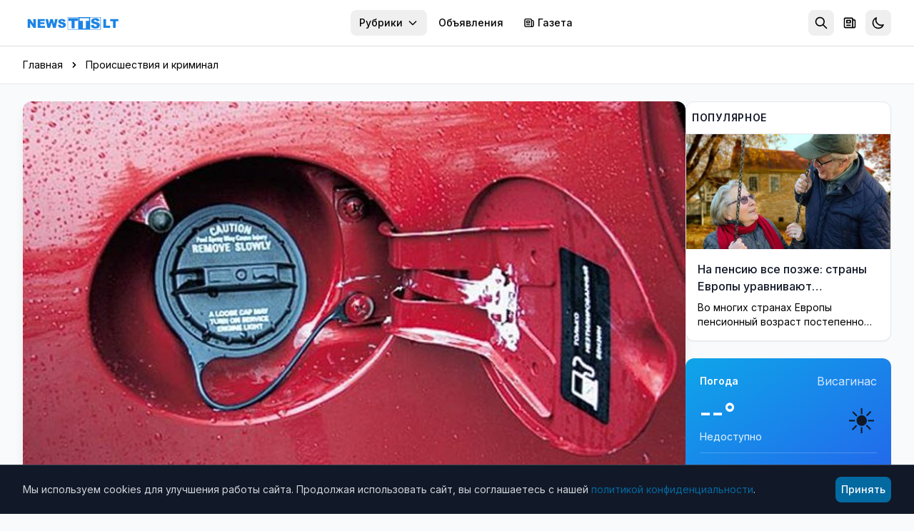

--- FILE ---
content_type: text/html; charset=utf-8
request_url: https://news.tts.lt/%D1%81%D0%B2%D0%BE%D0%B4%D0%BA%D0%B0-%D0%BA%D1%80%D0%B8%D0%BC%D0%B8%D0%BD%D0%B0%D0%BB%D1%8C%D0%BD%D1%8B%D1%85-%D0%BF%D1%80%D0%BE%D0%B8%D1%81%D1%88%D0%B5%D1%81%D1%82%D0%B2%D0%B8%D0%B9-2009-02-24/
body_size: 18685
content:

<!doctype html>
<html lang="ru" >
<head>
    <meta charset="utf-8">
    <meta name="viewport" content="width=device-width, initial-scale=1.0">
    <meta name="keywords" content="">
    <meta name="description" content="2009-02-24">
    <meta name="robots" content="index, follow">
    <meta name="author" content="NEWS.TTS.LT">
    <meta name="google-site-verification" content="dVvHIObBjPw31vxvRpDPHY-AONUnPrhoHrgWYVYdVHk" />
    <meta name="yandex-verification" content="cbf18768da39c254" />
    <meta name="verify-paysera" content="e7a64be7b4e564d2f9c0c00923f0913f">
    <link rel="canonical" href="https://news.tts.lt/сводка-криминальных-происшествий-2009-02-24/">
    

<meta property="og:url" content="https://news.tts.lt/%D1%81%D0%B2%D0%BE%D0%B4%D0%BA%D0%B0-%D0%BA%D1%80%D0%B8%D0%BC%D0%B8%D0%BD%D0%B0%D0%BB%D1%8C%D0%BD%D1%8B%D1%85-%D0%BF%D1%80%D0%BE%D0%B8%D1%81%D1%88%D0%B5%D1%81%D1%82%D0%B2%D0%B8%D0%B9-2009-02-24/" />
<meta property="og:type" content="article" />
<meta property="og:title" content=" Сводка криминальных происшествий 2009-02-24" />
<meta property="og:description" content="2009-02-24 " />
<meta property="og:image" content="http://news.tts.lt/static/media/uploads/old_news/41/26/top.jpg" />
<meta property="og:site_name" content="NEWS.TTS.LT" />
<meta property="article:published_time" content="2009-02-26T15:22:29+02:00" />
<meta property="article:section" content="Происшествия и криминал" />





    <link rel="apple-touch-icon" sizes="180x180" href="/static/favicons/apple-touch-icon.707030b4611c.png">
    <link rel="icon" type="image/png" sizes="32x32" href="/static/favicons/favicon-32x32.ffba4bf8897b.png">
    <link rel="icon" type="image/png" sizes="16x16" href="/static/favicons/favicon-16x16.536cb5e9a3c8.png">
    <link rel="manifest" href="/static/favicons/manifest.2f639c2e5a37.json">
    <link rel="mask-icon" href="/static/favicons/safari-pinned-tab.2110998c462a.svg" color="#006cff">
    <meta name="apple-mobile-web-app-title" content="news.tts.lt">
    <meta name="application-name" content="news.tts.lt">
    <meta name="theme-color" content="#006cff">

    <meta property="fb:app_id" content="1996796237218324" />
    <meta property="fb:admins" content="100000472732458"/>
    <meta property="fb:admins" content="100008259700787"/>
    <title> Сводка криминальных происшествий 2009-02-24 | NEWS.TTS.LT</title>

    <!-- Structured Data - Organization -->
    <script type="application/ld+json">
    {
        "@context": "https://schema.org",
        "@type": "NewsMediaOrganization",
        "name": "NEWS.TTS.LT",
        "url": "https://news.tts.lt",
        "logo": "https://news.tts.lt/static/logo/logo-tts.f7a3779f626e.png",
        "sameAs": [
            "https://www.facebook.com/newstts",
            "https://t.me/newstts"
        ]
    }
    </script>
    

<script type="application/ld+json">
{
    "@context": "https://schema.org",
    "@type": "NewsArticle",
    "headline": " Сводка криминальных происшествий 2009\u002D02\u002D24",
    "description": "2009\u002D02\u002D24 ",
    "image": "https://news.tts.lt/static/media/uploads/old_news/41/26/top.jpg",
    "datePublished": "2009-02-26T15:22:29+02:00",
    "dateModified": "2019-11-09T18:21:11.793640+02:00",
    "author": {
        "@type": "Organization",
        "name": "NEWS.TTS.LT"
    },
    "publisher": {
        "@type": "NewsMediaOrganization",
        "name": "NEWS.TTS.LT",
        "logo": {
            "@type": "ImageObject",
            "url": "https://news.tts.lt/static/logo/logo-tts.f7a3779f626e.png"
        }
    },
    "mainEntityOfPage": {
        "@type": "WebPage",
        "@id": "https://news.tts.lt/%D1%81%D0%B2%D0%BE%D0%B4%D0%BA%D0%B0-%D0%BA%D1%80%D0%B8%D0%BC%D0%B8%D0%BD%D0%B0%D0%BB%D1%8C%D0%BD%D1%8B%D1%85-%D0%BF%D1%80%D0%BE%D0%B8%D1%81%D1%88%D0%B5%D1%81%D1%82%D0%B2%D0%B8%D0%B9-2009-02-24/"
    },
    "articleSection": "Происшествия и криминал"
}
</script>
<script type="application/ld+json">
{
    "@context": "https://schema.org",
    "@type": "BreadcrumbList",
    "itemListElement": [
        {
            "@type": "ListItem",
            "position": 1,
            "name": "Главная",
            "item": "https://news.tts.lt/"
        },
        {
            "@type": "ListItem",
            "position": 2,
            "name": "Происшествия и криминал",
            "item": "https://news.tts.lt/ru/category/%D0%BA%D1%80%D0%B8%D0%BC%D0%B8%D0%BD%D0%B0%D0%BB/"
        },
        {
            "@type": "ListItem",
            "position": 3,
            "name": " Сводка криминальных происшествий 2009\u002D02\u002D24"
        }
    ]
}
</script>



    <!-- LCP Image Preload -->
    

    <!-- Preconnect to external domains -->
    <link rel="dns-prefetch" href="https://cdn.tailwindcss.com">
    <link rel="preconnect" href="https://cdn.tailwindcss.com" crossorigin>
    <link rel="dns-prefetch" href="https://fonts.googleapis.com">
    <link rel="preconnect" href="https://fonts.googleapis.com">
    <link rel="preconnect" href="https://fonts.gstatic.com" crossorigin>
    <link rel="dns-prefetch" href="https://www.google-analytics.com">
    <link rel="dns-prefetch" href="https://connect.facebook.net">

    <!-- Inter Font with display=swap for faster text rendering -->
    <link href="https://fonts.googleapis.com/css2?family=Inter:wght@400;500;600;700&display=swap" rel="stylesheet">

    <!-- Tailwind CSS -->
    <script src="https://cdn.tailwindcss.com"></script>
    <script>
        tailwind.config = {
            darkMode: 'class',
            theme: {
                extend: {
                    colors: {
                        primary: '#0369A1',
                    },
                    fontFamily: {
                        sans: ['Inter', 'system-ui', '-apple-system', 'sans-serif'],
                    },
                    fontSize: {
                        base: '15px',
                    },
                }
            }
        }
    </script>

    <!-- Dark mode initialization (prevent flash) -->
    <script>
        (function() {
            const theme = localStorage.getItem('news_theme');
            if (theme === 'dark' || (!theme && window.matchMedia('(prefers-color-scheme: dark)').matches)) {
                document.documentElement.classList.add('dark');
            }
        })();
    </script>

    <style>
        @layer utilities {
            .line-clamp-2 {
                display: -webkit-box;
                -webkit-line-clamp: 2;
                -webkit-box-orient: vertical;
                overflow: hidden;
            }
            .line-clamp-3 {
                display: -webkit-box;
                -webkit-line-clamp: 3;
                -webkit-box-orient: vertical;
                overflow: hidden;
            }
        }
        /* Smooth scrollbar for dark mode */
        .dark ::-webkit-scrollbar {
            width: 10px;
            height: 10px;
        }
        .dark ::-webkit-scrollbar-track {
            background: #1f2937;
        }
        .dark ::-webkit-scrollbar-thumb {
            background: #4b5563;
            border-radius: 5px;
        }
        .dark ::-webkit-scrollbar-thumb:hover {
            background: #6b7280;
        }
        /* Light mode: convert gray text to black for better contrast */
        .text-gray-400, .text-gray-500, .text-gray-600, .text-gray-700 {
            color: #000000 !important; /* gray-900 = black */
        }
        /* Dark mode: keep light text for contrast */
        .dark .text-gray-400, .dark .text-gray-500, .dark .text-gray-600, .dark .text-gray-700 {
            color: #d1d5db !important; /* gray-300 */
        }
    </style>
</head>
<body id="article-detail" class="bg-gray-50 dark:bg-gray-900 min-h-screen font-sans text-gray-900 dark:text-gray-100 transition-colors duration-200" >

    
<!-- Header -->
<header class="bg-white dark:bg-gray-800 shadow-sm sticky top-0 z-50 transition-colors duration-200" role="banner">
    <a href="#main-content" class="sr-only focus:not-sr-only focus:absolute focus:top-2 focus:left-2 bg-primary text-white px-2 py-2 rounded-lg z-[100]">
        Перейти к содержимому
    </a>
    <div class="max-w-7xl mx-auto px-2 sm:px-6 lg:px-8">
        <div class="flex items-center h-16">
            <!-- Logo -->
            <div class="flex-shrink-0">
                <a href="/" class="flex items-center" aria-label="NEWS.TTS.LT - На главную">
                    <img src="/static/logo/logo-white.d70896691d4f.svg" alt="NEWS.TTS.LT - Новости Литвы на русском языке" class="h-7 hidden dark:block" width="140" height="28">
                    <img src="/static/logo/logo-white.d70896691d4f.svg" alt="NEWS.TTS.LT - Новости Литвы на русском языке" class="h-7 dark:hidden" width="140" height="28" style="filter: brightness(0) saturate(100%) invert(38%) sepia(98%) saturate(1459%) hue-rotate(190deg) brightness(93%) contrast(92%);">
                </a>
            </div>

            <!-- Desktop Navigation - pushed to right -->
            <nav class="hidden md:flex items-center space-x-1 ml-auto" role="navigation" aria-label="Главное меню">
                

                <!-- Top menu categories -->
                
                    
                
                    
                
                    
                
                    
                
                    
                
                    
                
                    
                
                    
                
                    
                
                    
                
                    
                
                    
                
                    
                
                    
                
                    
                
                    
                
                    
                
                    
                
                    
                
                    
                
                    
                
                    
                
                    
                
                    
                
                    
                
                    
                
                    
                
                    
                
                    
                
                    
                
                    
                
                    
                
                    
                
                    
                
                    
                
                    
                
                    
                
                    
                
                    
                
                    
                
                    
                
                    
                
                    
                
                    
                
                    
                
                    
                
                    
                
                    
                
                    
                
                    
                
                    
                
                    
                
                    
                
                    
                

                <!-- Categories Dropdown -->
                <div class="relative">
                    <button onclick="document.getElementById('categories-dropdown').classList.toggle('hidden')"
                            class="px-3 py-2 text-sm font-medium text-gray-600 dark:text-gray-300 hover:text-primary dark:hover:text-primary rounded-lg hover:bg-gray-100 dark:hover:bg-gray-700 transition inline-flex items-center whitespace-nowrap"
                            aria-expanded="false"
                            aria-haspopup="true"
                            aria-controls="categories-dropdown">
                        Рубрики
                        <svg class="ml-1.5 w-4 h-4" fill="none" stroke="currentColor" viewBox="0 0 24 24" aria-hidden="true">
                            <path stroke-linecap="round" stroke-linejoin="round" stroke-width="2" d="M19 9l-7 7-7-7"></path>
                        </svg>
                    </button>
                    <div id="categories-dropdown" class="hidden absolute right-0 mt-2 w-56 bg-white dark:bg-gray-800 rounded-lg shadow-lg border border-gray-200 dark:border-gray-700 py-2 z-50 max-h-96 overflow-y-auto" role="menu">
                        
                            
                        
                            
                        
                            
                        
                            
                        
                            
                        
                            
                        
                            
                            <a href="/ru/category/it-%D0%BD%D0%BE%D0%B2%D0%BE%D1%81%D1%82%D0%B8/"
                               class="block px-2 py-2 text-sm text-gray-700 dark:text-gray-300 hover:bg-gray-100 dark:hover:bg-gray-700 transition"
                               role="menuitem">
                                IT новости
                            </a>
                            
                        
                            
                        
                            
                        
                            
                        
                            
                        
                            
                        
                            
                        
                            
                        
                            
                        
                            
                        
                            
                        
                            
                        
                            
                        
                            
                        
                            
                        
                            
                        
                            
                        
                            
                            <a href="/ru/category/%D0%B1%D0%B5%D0%B7-%D1%86%D0%B5%D0%BD%D0%B7%D1%83%D1%80%D1%8B/"
                               class="block px-2 py-2 text-sm text-gray-700 dark:text-gray-300 hover:bg-gray-100 dark:hover:bg-gray-700 transition"
                               role="menuitem">
                                Без цензуры
                            </a>
                            
                        
                            
                            <a href="/ru/category/%D0%B1%D0%BB%D0%B0%D0%B3%D0%BE%D0%B4%D0%B0%D1%80%D0%BD%D0%BE%D1%81%D1%82%D1%8C/"
                               class="block px-2 py-2 text-sm text-gray-700 dark:text-gray-300 hover:bg-gray-100 dark:hover:bg-gray-700 transition"
                               role="menuitem">
                                Благодарность
                            </a>
                            
                        
                            
                        
                            
                            <a href="/ru/category/%D0%B2%D0%B0%D0%BA%D0%B0%D0%BD%D1%81%D0%B8%D0%B8/"
                               class="block px-2 py-2 text-sm text-gray-700 dark:text-gray-300 hover:bg-gray-100 dark:hover:bg-gray-700 transition"
                               role="menuitem">
                                Вакансии
                            </a>
                            
                        
                            
                            <a href="/ru/category/%D0%B2-%D0%B2%D0%B8%D1%81%D0%B0%D0%B3%D0%B8%D0%BD%D0%B0%D1%81%D0%B5/"
                               class="block px-2 py-2 text-sm text-gray-700 dark:text-gray-300 hover:bg-gray-100 dark:hover:bg-gray-700 transition"
                               role="menuitem">
                                В Висагинасе
                            </a>
                            
                        
                            
                            <a href="/ru/category/%D0%B2%D0%B8%D1%81%D0%B0%D0%B3%D0%B8%D0%BD%D0%B0%D1%81-%D0%B8-%D0%B2%D0%B8%D1%81%D0%B0%D0%B3%D0%B8%D0%BD%D1%86%D1%8B/"
                               class="block px-2 py-2 text-sm text-gray-700 dark:text-gray-300 hover:bg-gray-100 dark:hover:bg-gray-700 transition"
                               role="menuitem">
                                Висагинас и висагинцы
                            </a>
                            
                        
                            
                            <a href="/ru/category/%D0%B2-%D0%BC%D0%B8%D1%80%D0%B5/"
                               class="block px-2 py-2 text-sm text-gray-700 dark:text-gray-300 hover:bg-gray-100 dark:hover:bg-gray-700 transition"
                               role="menuitem">
                                В Мире
                            </a>
                            
                        
                            
                            <a href="/ru/category/%D0%B2%D1%8B%D0%B1%D0%BE%D1%80%D1%8B-2019/"
                               class="block px-2 py-2 text-sm text-gray-700 dark:text-gray-300 hover:bg-gray-100 dark:hover:bg-gray-700 transition"
                               role="menuitem">
                                Выборы 2019
                            </a>
                            
                        
                            
                            <a href="/ru/category/%D0%B2%D1%8B%D0%B1%D0%BE%D1%80%D1%8B-2023/"
                               class="block px-2 py-2 text-sm text-gray-700 dark:text-gray-300 hover:bg-gray-100 dark:hover:bg-gray-700 transition"
                               role="menuitem">
                                Выборы 2023
                            </a>
                            
                        
                            
                            <a href="/ru/category/%D0%B2%D1%8B%D0%B1%D0%BE%D1%80%D1%8B-2024/"
                               class="block px-2 py-2 text-sm text-gray-700 dark:text-gray-300 hover:bg-gray-100 dark:hover:bg-gray-700 transition"
                               role="menuitem">
                                Выборы 2024
                            </a>
                            
                        
                            
                            <a href="/ru/category/%D0%B2%D1%8B%D0%B1%D0%BE%D1%80%D1%8B-%D0%B2-%D1%81%D0%B5%D0%B9%D0%BC-2020/"
                               class="block px-2 py-2 text-sm text-gray-700 dark:text-gray-300 hover:bg-gray-100 dark:hover:bg-gray-700 transition"
                               role="menuitem">
                                Выборы в Сейм 2020
                            </a>
                            
                        
                            
                            <a href="/ru/category/%D0%BA%D0%B8%D0%BD%D0%BE-%D0%B8-%D0%B8%D1%81%D0%BA%D1%83%D1%81%D1%82%D0%B2%D0%BE/"
                               class="block px-2 py-2 text-sm text-gray-700 dark:text-gray-300 hover:bg-gray-100 dark:hover:bg-gray-700 transition"
                               role="menuitem">
                                Кино и искусство
                            </a>
                            
                        
                            
                            <a href="/ru/category/%D0%BA%D0%BE%D0%BD%D0%BA%D1%83%D1%80%D1%81%D1%8B-%D0%B4%D0%BB%D1%8F-%D1%87%D0%B8%D1%82%D0%B0%D1%82%D0%B5%D0%BB%D0%B5%D0%B9/"
                               class="block px-2 py-2 text-sm text-gray-700 dark:text-gray-300 hover:bg-gray-100 dark:hover:bg-gray-700 transition"
                               role="menuitem">
                                Конкурсы для читателей
                            </a>
                            
                        
                            
                            <a href="/ru/category/%D0%BA%D1%83%D0%BB%D1%8C%D1%82%D1%83%D1%80%D0%BD%D1%8B%D0%B5-%D0%B8-%D1%81%D0%BF%D0%BE%D1%80%D1%82%D0%B8%D0%B2%D0%BD%D1%8B%D0%B5-%D0%BC%D0%B5%D1%80%D0%BE%D0%BF%D1%80%D0%B8%D1%8F%D1%82%D0%B8%D1%8F/"
                               class="block px-2 py-2 text-sm text-gray-700 dark:text-gray-300 hover:bg-gray-100 dark:hover:bg-gray-700 transition"
                               role="menuitem">
                                Культурные и спортивные мероприятия
                            </a>
                            
                        
                            
                            <a href="/ru/category/%D0%BB%D0%B8%D1%82%D0%B2%D0%B0-%D0%B8-%D1%81%D1%82%D1%80%D0%B0%D0%BD%D1%8B-%D0%B1%D0%B0%D0%BB%D1%82%D0%B8%D0%B8/"
                               class="block px-2 py-2 text-sm text-gray-700 dark:text-gray-300 hover:bg-gray-100 dark:hover:bg-gray-700 transition"
                               role="menuitem">
                                Литва и страны Балтии
                            </a>
                            
                        
                            
                            <a href="/ru/category/%D0%BC%D0%B8%D1%80-%D0%BC%D0%BE%D0%BB%D0%BE%D0%B4%D0%B5%D0%B6%D0%B8/"
                               class="block px-2 py-2 text-sm text-gray-700 dark:text-gray-300 hover:bg-gray-100 dark:hover:bg-gray-700 transition"
                               role="menuitem">
                                Мир молодежи
                            </a>
                            
                        
                            
                            <a href="/ru/category/%D0%BC%D0%B8%D1%80-%D0%BF%D1%80%D0%B0%D0%B2%D0%BE%D1%81%D0%BB%D0%B0%D0%B2%D0%B8%D1%8F-1/"
                               class="block px-2 py-2 text-sm text-gray-700 dark:text-gray-300 hover:bg-gray-100 dark:hover:bg-gray-700 transition"
                               role="menuitem">
                                Мир православия
                            </a>
                            
                        
                            
                            <a href="/ru/category/%D0%BD%D0%B0%D1%83%D0%BA%D0%B0/"
                               class="block px-2 py-2 text-sm text-gray-700 dark:text-gray-300 hover:bg-gray-100 dark:hover:bg-gray-700 transition"
                               role="menuitem">
                                Наука и здоровье
                            </a>
                            
                        
                            
                        
                            
                            <a href="/ru/category/%D0%BD%D0%BE%D0%B2%D0%BE%D1%81%D1%82%D0%B8-tts/"
                               class="block px-2 py-2 text-sm text-gray-700 dark:text-gray-300 hover:bg-gray-100 dark:hover:bg-gray-700 transition"
                               role="menuitem">
                                Новости TTS
                            </a>
                            
                        
                            
                            <a href="/ru/category/%D0%BD%D0%BE%D0%B2%D0%BE%D1%81%D1%82%D0%B8-%D1%80%D0%B5%D0%B3%D0%B8%D0%BE%D0%BD%D0%BE%D0%B2/"
                               class="block px-2 py-2 text-sm text-gray-700 dark:text-gray-300 hover:bg-gray-100 dark:hover:bg-gray-700 transition"
                               role="menuitem">
                                Новости регионов
                            </a>
                            
                        
                            
                            <a href="/ru/category/%D0%BF%D0%BE%D0%B7%D0%B4%D1%80%D0%B0%D0%B2%D0%BB%D0%B5%D0%BD%D0%B8%D1%8F-1/"
                               class="block px-2 py-2 text-sm text-gray-700 dark:text-gray-300 hover:bg-gray-100 dark:hover:bg-gray-700 transition"
                               role="menuitem">
                                Поздравления
                            </a>
                            
                        
                            
                            <a href="/ru/category/%D0%BA%D1%80%D0%B8%D0%BC%D0%B8%D0%BD%D0%B0%D0%BB/"
                               class="block px-2 py-2 text-sm text-gray-700 dark:text-gray-300 hover:bg-gray-100 dark:hover:bg-gray-700 transition"
                               role="menuitem">
                                Происшествия и криминал
                            </a>
                            
                        
                            
                            <a href="/ru/category/%D1%81%D0%BE%D0%B1%D0%BE%D0%BB%D0%B5%D0%B7%D0%BD%D0%BE%D0%B2%D0%B0%D0%BD%D0%B8%D1%8F/"
                               class="block px-2 py-2 text-sm text-gray-700 dark:text-gray-300 hover:bg-gray-100 dark:hover:bg-gray-700 transition"
                               role="menuitem">
                                Прощание
                            </a>
                            
                        
                            
                            <a href="/ru/category/%D1%80%D0%B5%D0%BA%D0%BB%D0%B0%D0%BC%D0%B0/"
                               class="block px-2 py-2 text-sm text-gray-700 dark:text-gray-300 hover:bg-gray-100 dark:hover:bg-gray-700 transition"
                               role="menuitem">
                                Реклама
                            </a>
                            
                        
                            
                            <a href="/ru/category/%D1%81%D0%BB%D1%83%D0%B6%D0%B1%D0%B0-%D1%80%D0%B5%D0%B3%D0%B8%D0%BE%D0%BD%D0%B0%D0%BB%D1%8C%D0%BD%D1%8B%D1%85-%D0%BD%D0%BE%D0%B2%D0%BE%D1%81%D1%82%D0%B5%D0%B9/"
                               class="block px-2 py-2 text-sm text-gray-700 dark:text-gray-300 hover:bg-gray-100 dark:hover:bg-gray-700 transition"
                               role="menuitem">
                                Служба региональных новостей
                            </a>
                            
                        
                            
                            <a href="/ru/category/%D1%81%D0%BE%D1%81%D0%B5%D0%B4%D0%B8/"
                               class="block px-2 py-2 text-sm text-gray-700 dark:text-gray-300 hover:bg-gray-100 dark:hover:bg-gray-700 transition"
                               role="menuitem">
                                Соседи
                            </a>
                            
                        
                            
                            <a href="/ru/category/%D1%85%D0%BE%D0%B1%D0%B1%D0%B8-%D0%BE%D1%82%D0%B4%D1%8B%D1%85-%D0%B8-%D1%80%D0%B0%D0%B7%D0%B2%D0%BB%D0%B5%D1%87%D0%B5%D0%BD%D0%B8%D1%8F/"
                               class="block px-2 py-2 text-sm text-gray-700 dark:text-gray-300 hover:bg-gray-100 dark:hover:bg-gray-700 transition"
                               role="menuitem">
                                Хобби, отдых и развлечения
                            </a>
                            
                        
                            
                            <a href="/ru/category/%D0%B1%D0%B8%D0%B7%D0%BD%D0%B5%D1%81-%D0%BD%D0%BE%D0%B2%D0%BE%D1%81%D1%82%D0%B8/"
                               class="block px-2 py-2 text-sm text-gray-700 dark:text-gray-300 hover:bg-gray-100 dark:hover:bg-gray-700 transition"
                               role="menuitem">
                                Экономика и бизнес
                            </a>
                            
                        
                            
                            <a href="/ru/category/%D1%8D%D0%BD%D0%B5%D1%80%D0%B3%D0%B5%D1%82%D0%B8%D0%BA%D0%B0/"
                               class="block px-2 py-2 text-sm text-gray-700 dark:text-gray-300 hover:bg-gray-100 dark:hover:bg-gray-700 transition"
                               role="menuitem">
                                Энергетика
                            </a>
                            
                        
                            
                            <a href="/ru/category/%D1%8D%D1%82%D0%BE-%D0%B8%D0%BD%D1%82%D0%B5%D1%80%D0%B5%D1%81%D0%BD%D0%BE/"
                               class="block px-2 py-2 text-sm text-gray-700 dark:text-gray-300 hover:bg-gray-100 dark:hover:bg-gray-700 transition"
                               role="menuitem">
                                Это интересно
                            </a>
                            
                        
                    </div>
                </div>

                <!-- Cross-site links -->
                <a href="https://board.tts.lt"
                   class="px-3 py-2 text-sm font-medium text-gray-600 dark:text-gray-300 hover:text-primary dark:hover:text-primary rounded-lg hover:bg-gray-100 dark:hover:bg-gray-700 transition whitespace-nowrap">
                    Объявления
                </a>
                <a href="https://visinfo.lt"
                   class="px-3 py-2 text-sm font-medium text-gray-600 dark:text-gray-300 hover:text-primary dark:hover:text-primary rounded-lg hover:bg-gray-100 dark:hover:bg-gray-700 transition whitespace-nowrap inline-flex items-center">
                    <svg class="w-4 h-4 mr-1" fill="none" stroke="currentColor" viewBox="0 0 24 24" aria-hidden="true">
                        <path stroke-linecap="round" stroke-linejoin="round" stroke-width="2" d="M19 20H5a2 2 0 01-2-2V6a2 2 0 012-2h10a2 2 0 012 2v1m2 13a2 2 0 01-2-2V7m2 13a2 2 0 002-2V9a2 2 0 00-2-2h-2m-4-3H9M7 16h6M7 8h6v4H7V8z"></path>
                    </svg>
                    Газета
                </a>
            </nav>

            <!-- Right Section - ml-auto pushes to far right on mobile -->
            <div class="flex items-center space-x-1 ml-auto">
                <!-- Search -->
                <div class="relative" id="search-container">
                    <!-- Search Toggle Button (visible when search is collapsed) -->
                    <button onclick="SearchToggle.open()"
                            id="search-toggle-btn"
                            class="p-2 rounded-lg text-gray-500 dark:text-gray-400 hover:bg-gray-100 dark:hover:bg-gray-700 transition"
                            aria-label="Открыть поиск"
                            title="Поиск">
                        <svg class="w-5 h-5" fill="none" stroke="currentColor" viewBox="0 0 24 24" aria-hidden="true">
                            <path stroke-linecap="round" stroke-linejoin="round" stroke-width="2" d="M21 21l-6-6m2-5a7 7 0 11-14 0 7 7 0 0114 0z"></path>
                        </svg>
                    </button>

                    <!-- Expanded Search Form (hidden by default) -->
                    <div id="search-expanded" class="hidden flex items-center">
                        <form action="/search/" method="get" class="flex items-center">
                            <div class="relative">
                                <input type="text"
                                       name="q"
                                       id="header-search-input"
                                       placeholder="Поиск новостей..."
                                       autocomplete="off"
                                       class="w-48 sm:w-64 px-2 py-2 pl-10 text-sm text-gray-900 dark:text-white bg-gray-100 dark:bg-gray-700 rounded-lg border-0 focus:ring-2 focus:ring-primary/50 transition-all">
                                <svg class="absolute left-3 top-1/2 -translate-y-1/2 w-4 h-4 text-gray-400" fill="none" stroke="currentColor" viewBox="0 0 24 24">
                                    <path stroke-linecap="round" stroke-linejoin="round" stroke-width="2" d="M21 21l-6-6m2-5a7 7 0 11-14 0 7 7 0 0114 0z"></path>
                                </svg>
                            </div>
                            <button type="button"
                                    onclick="SearchToggle.close()"
                                    class="ml-2 p-2 rounded-lg text-gray-500 dark:text-gray-400 hover:bg-gray-100 dark:hover:bg-gray-700 transition"
                                    aria-label="Закрыть поиск">
                                <svg class="w-5 h-5" fill="none" stroke="currentColor" viewBox="0 0 24 24">
                                    <path stroke-linecap="round" stroke-linejoin="round" stroke-width="2" d="M6 18L18 6M6 6l12 12"></path>
                                </svg>
                            </button>
                        </form>

                        <!-- Header Search Suggestions -->
                        <div id="header-search-suggestions" class="hidden absolute top-full right-0 mt-2 w-64 sm:w-80 bg-white dark:bg-gray-800 rounded-xl shadow-xl border border-gray-200 dark:border-gray-700 overflow-hidden z-50">
                            <ul class="divide-y divide-gray-100 dark:divide-gray-700" id="header-suggestions-list"></ul>
                        </div>
                    </div>
                </div>

                <!-- Newspaper/VISINFO Link -->
                <a href="https://visinfo.lt"
                   class="p-2 rounded-lg text-gray-500 dark:text-gray-400 hover:bg-gray-100 dark:hover:bg-gray-700 hover:text-primary transition"
                   aria-label="Газета VISINFO"
                   title="Газета VISINFO">
                    <svg class="w-5 h-5" fill="none" stroke="currentColor" viewBox="0 0 24 24" aria-hidden="true">
                        <path stroke-linecap="round" stroke-linejoin="round" stroke-width="2" d="M19 20H5a2 2 0 01-2-2V6a2 2 0 012-2h10a2 2 0 012 2v1m2 13a2 2 0 01-2-2V7m2 13a2 2 0 002-2V9a2 2 0 00-2-2h-2m-4-3H9M7 16h6M7 8h6v4H7V8z"></path>
                    </svg>
                </a>

                <!-- Theme Toggle -->
                <button onclick="ThemeToggle.toggle()"
                        class="p-2 rounded-lg text-gray-500 dark:text-gray-400 hover:bg-gray-100 dark:hover:bg-gray-700 transition"
                        aria-label="Переключить тему оформления"
                        title="Переключить тему">
                    <svg id="moon-icon" class="w-5 h-5" fill="none" stroke="currentColor" viewBox="0 0 24 24" aria-hidden="true">
                        <path stroke-linecap="round" stroke-linejoin="round" stroke-width="2" d="M20.354 15.354A9 9 0 018.646 3.646 9.003 9.003 0 0012 21a9.003 9.003 0 008.354-5.646z"></path>
                    </svg>
                    <svg id="sun-icon" class="w-5 h-5 hidden" fill="none" stroke="currentColor" viewBox="0 0 24 24" aria-hidden="true">
                        <path stroke-linecap="round" stroke-linejoin="round" stroke-width="2" d="M12 3v1m0 16v1m9-9h-1M4 12H3m15.364 6.364l-.707-.707M6.343 6.343l-.707-.707m12.728 0l-.707.707M6.343 17.657l-.707.707M16 12a4 4 0 11-8 0 4 4 0 018 0z"></path>
                    </svg>
                </button>

                <!-- Mobile Menu Button -->
                <button onclick="document.getElementById('mobile-menu').classList.toggle('hidden')"
                        class="md:hidden p-2 rounded-lg text-gray-500 dark:text-gray-400 hover:bg-gray-100 dark:hover:bg-gray-700 transition"
                        aria-label="Открыть меню"
                        aria-expanded="false"
                        aria-controls="mobile-menu">
                    <svg class="w-6 h-6" fill="none" stroke="currentColor" viewBox="0 0 24 24" aria-hidden="true">
                        <path stroke-linecap="round" stroke-linejoin="round" stroke-width="2" d="M4 6h16M4 12h16M4 18h16"></path>
                    </svg>
                </button>
            </div>
        </div>

        <!-- Mobile Navigation -->
        <nav id="mobile-menu" class="hidden md:hidden pb-4 max-h-[70vh] overflow-y-auto" role="navigation" aria-label="Мобильное меню">
            <div class="space-y-1">
                <!-- Language Switcher (Mobile) -->
                <div class="px-3 py-2">
                    <p class="text-xs font-semibold text-gray-500 dark:text-gray-400 uppercase mb-2">Kalba / Язык</p>
                    <div class="flex items-center bg-gray-100 dark:bg-gray-700 rounded-lg p-0.5">
                        <a href="/"
                           class="flex-1 text-center px-3 py-1.5 text-sm font-medium rounded-md transition bg-white dark:bg-gray-600 text-gray-900 dark:text-white shadow-sm">
                            RU
                        </a>
                        <a href="/lt/"
                           class="flex-1 text-center px-3 py-1.5 text-sm font-medium rounded-md transition text-gray-600 dark:text-gray-400 hover:bg-white dark:hover:bg-gray-600">
                            LT
                        </a>
                    </div>
                </div>
                <div class="border-t border-gray-200 dark:border-gray-700 my-2" role="separator"></div>
                <!-- Mobile Search -->
                <form action="/search/" method="get" class="px-3 py-2">
                    <div class="relative">
                        <input type="text"
                               name="q"
                               placeholder="Поиск новостей..."
                               class="w-full px-2 py-2 pl-10 text-sm text-gray-900 dark:text-white bg-gray-100 dark:bg-gray-700 rounded-lg border-0 focus:ring-2 focus:ring-primary/50">
                        <svg class="absolute left-3 top-1/2 -translate-y-1/2 w-4 h-4 text-gray-400" fill="none" stroke="currentColor" viewBox="0 0 24 24">
                            <path stroke-linecap="round" stroke-linejoin="round" stroke-width="2" d="M21 21l-6-6m2-5a7 7 0 11-14 0 7 7 0 0114 0z"></path>
                        </svg>
                    </div>
                </form>
                <div class="border-t border-gray-200 dark:border-gray-700 my-2" role="separator"></div>
                <!-- Top menu categories -->
                
                    
                
                    
                
                    
                
                    
                
                    
                
                    
                
                    
                
                    
                
                    
                
                    
                
                    
                
                    
                
                    
                
                    
                
                    
                
                    
                
                    
                
                    
                
                    
                
                    
                
                    
                
                    
                
                    
                
                    
                
                    
                
                    
                
                    
                
                    
                
                    
                
                    
                
                    
                
                    
                
                    
                
                    
                
                    
                
                    
                
                    
                
                    
                
                    
                
                    
                
                    
                
                    
                
                    
                
                    
                
                    
                
                    
                
                    
                
                    
                
                    
                
                    
                
                    
                
                    
                
                    
                
                    
                
                <div class="border-t border-gray-200 dark:border-gray-700 my-2" role="separator"></div>
                <p class="px-3 py-1 font-semibold text-gray-500 dark:text-gray-400 uppercase" aria-hidden="true">Рубрики</p>
                
                    
                
                    
                
                    
                
                    
                
                    
                
                    
                
                    
                    <a href="/ru/category/it-%D0%BD%D0%BE%D0%B2%D0%BE%D1%81%D1%82%D0%B8/"
                       class="block px-3 py-2 text-sm text-gray-600 dark:text-gray-400 hover:text-primary rounded-lg hover:bg-gray-100 dark:hover:bg-gray-700 transition">
                        IT новости
                    </a>
                    
                
                    
                
                    
                
                    
                
                    
                
                    
                
                    
                
                    
                
                    
                
                    
                
                    
                
                    
                
                    
                
                    
                
                    
                
                    
                
                    
                
                    
                    <a href="/ru/category/%D0%B1%D0%B5%D0%B7-%D1%86%D0%B5%D0%BD%D0%B7%D1%83%D1%80%D1%8B/"
                       class="block px-3 py-2 text-sm text-gray-600 dark:text-gray-400 hover:text-primary rounded-lg hover:bg-gray-100 dark:hover:bg-gray-700 transition">
                        Без цензуры
                    </a>
                    
                
                    
                    <a href="/ru/category/%D0%B1%D0%BB%D0%B0%D0%B3%D0%BE%D0%B4%D0%B0%D1%80%D0%BD%D0%BE%D1%81%D1%82%D1%8C/"
                       class="block px-3 py-2 text-sm text-gray-600 dark:text-gray-400 hover:text-primary rounded-lg hover:bg-gray-100 dark:hover:bg-gray-700 transition">
                        Благодарность
                    </a>
                    
                
                    
                
                    
                    <a href="/ru/category/%D0%B2%D0%B0%D0%BA%D0%B0%D0%BD%D1%81%D0%B8%D0%B8/"
                       class="block px-3 py-2 text-sm text-gray-600 dark:text-gray-400 hover:text-primary rounded-lg hover:bg-gray-100 dark:hover:bg-gray-700 transition">
                        Вакансии
                    </a>
                    
                
                    
                    <a href="/ru/category/%D0%B2-%D0%B2%D0%B8%D1%81%D0%B0%D0%B3%D0%B8%D0%BD%D0%B0%D1%81%D0%B5/"
                       class="block px-3 py-2 text-sm text-gray-600 dark:text-gray-400 hover:text-primary rounded-lg hover:bg-gray-100 dark:hover:bg-gray-700 transition">
                        В Висагинасе
                    </a>
                    
                
                    
                    <a href="/ru/category/%D0%B2%D0%B8%D1%81%D0%B0%D0%B3%D0%B8%D0%BD%D0%B0%D1%81-%D0%B8-%D0%B2%D0%B8%D1%81%D0%B0%D0%B3%D0%B8%D0%BD%D1%86%D1%8B/"
                       class="block px-3 py-2 text-sm text-gray-600 dark:text-gray-400 hover:text-primary rounded-lg hover:bg-gray-100 dark:hover:bg-gray-700 transition">
                        Висагинас и висагинцы
                    </a>
                    
                
                    
                    <a href="/ru/category/%D0%B2-%D0%BC%D0%B8%D1%80%D0%B5/"
                       class="block px-3 py-2 text-sm text-gray-600 dark:text-gray-400 hover:text-primary rounded-lg hover:bg-gray-100 dark:hover:bg-gray-700 transition">
                        В Мире
                    </a>
                    
                
                    
                    <a href="/ru/category/%D0%B2%D1%8B%D0%B1%D0%BE%D1%80%D1%8B-2019/"
                       class="block px-3 py-2 text-sm text-gray-600 dark:text-gray-400 hover:text-primary rounded-lg hover:bg-gray-100 dark:hover:bg-gray-700 transition">
                        Выборы 2019
                    </a>
                    
                
                    
                    <a href="/ru/category/%D0%B2%D1%8B%D0%B1%D0%BE%D1%80%D1%8B-2023/"
                       class="block px-3 py-2 text-sm text-gray-600 dark:text-gray-400 hover:text-primary rounded-lg hover:bg-gray-100 dark:hover:bg-gray-700 transition">
                        Выборы 2023
                    </a>
                    
                
                    
                    <a href="/ru/category/%D0%B2%D1%8B%D0%B1%D0%BE%D1%80%D1%8B-2024/"
                       class="block px-3 py-2 text-sm text-gray-600 dark:text-gray-400 hover:text-primary rounded-lg hover:bg-gray-100 dark:hover:bg-gray-700 transition">
                        Выборы 2024
                    </a>
                    
                
                    
                    <a href="/ru/category/%D0%B2%D1%8B%D0%B1%D0%BE%D1%80%D1%8B-%D0%B2-%D1%81%D0%B5%D0%B9%D0%BC-2020/"
                       class="block px-3 py-2 text-sm text-gray-600 dark:text-gray-400 hover:text-primary rounded-lg hover:bg-gray-100 dark:hover:bg-gray-700 transition">
                        Выборы в Сейм 2020
                    </a>
                    
                
                    
                    <a href="/ru/category/%D0%BA%D0%B8%D0%BD%D0%BE-%D0%B8-%D0%B8%D1%81%D0%BA%D1%83%D1%81%D1%82%D0%B2%D0%BE/"
                       class="block px-3 py-2 text-sm text-gray-600 dark:text-gray-400 hover:text-primary rounded-lg hover:bg-gray-100 dark:hover:bg-gray-700 transition">
                        Кино и искусство
                    </a>
                    
                
                    
                    <a href="/ru/category/%D0%BA%D0%BE%D0%BD%D0%BA%D1%83%D1%80%D1%81%D1%8B-%D0%B4%D0%BB%D1%8F-%D1%87%D0%B8%D1%82%D0%B0%D1%82%D0%B5%D0%BB%D0%B5%D0%B9/"
                       class="block px-3 py-2 text-sm text-gray-600 dark:text-gray-400 hover:text-primary rounded-lg hover:bg-gray-100 dark:hover:bg-gray-700 transition">
                        Конкурсы для читателей
                    </a>
                    
                
                    
                    <a href="/ru/category/%D0%BA%D1%83%D0%BB%D1%8C%D1%82%D1%83%D1%80%D0%BD%D1%8B%D0%B5-%D0%B8-%D1%81%D0%BF%D0%BE%D1%80%D1%82%D0%B8%D0%B2%D0%BD%D1%8B%D0%B5-%D0%BC%D0%B5%D1%80%D0%BE%D0%BF%D1%80%D0%B8%D1%8F%D1%82%D0%B8%D1%8F/"
                       class="block px-3 py-2 text-sm text-gray-600 dark:text-gray-400 hover:text-primary rounded-lg hover:bg-gray-100 dark:hover:bg-gray-700 transition">
                        Культурные и спортивные мероприятия
                    </a>
                    
                
                    
                    <a href="/ru/category/%D0%BB%D0%B8%D1%82%D0%B2%D0%B0-%D0%B8-%D1%81%D1%82%D1%80%D0%B0%D0%BD%D1%8B-%D0%B1%D0%B0%D0%BB%D1%82%D0%B8%D0%B8/"
                       class="block px-3 py-2 text-sm text-gray-600 dark:text-gray-400 hover:text-primary rounded-lg hover:bg-gray-100 dark:hover:bg-gray-700 transition">
                        Литва и страны Балтии
                    </a>
                    
                
                    
                    <a href="/ru/category/%D0%BC%D0%B8%D1%80-%D0%BC%D0%BE%D0%BB%D0%BE%D0%B4%D0%B5%D0%B6%D0%B8/"
                       class="block px-3 py-2 text-sm text-gray-600 dark:text-gray-400 hover:text-primary rounded-lg hover:bg-gray-100 dark:hover:bg-gray-700 transition">
                        Мир молодежи
                    </a>
                    
                
                    
                    <a href="/ru/category/%D0%BC%D0%B8%D1%80-%D0%BF%D1%80%D0%B0%D0%B2%D0%BE%D1%81%D0%BB%D0%B0%D0%B2%D0%B8%D1%8F-1/"
                       class="block px-3 py-2 text-sm text-gray-600 dark:text-gray-400 hover:text-primary rounded-lg hover:bg-gray-100 dark:hover:bg-gray-700 transition">
                        Мир православия
                    </a>
                    
                
                    
                    <a href="/ru/category/%D0%BD%D0%B0%D1%83%D0%BA%D0%B0/"
                       class="block px-3 py-2 text-sm text-gray-600 dark:text-gray-400 hover:text-primary rounded-lg hover:bg-gray-100 dark:hover:bg-gray-700 transition">
                        Наука и здоровье
                    </a>
                    
                
                    
                
                    
                    <a href="/ru/category/%D0%BD%D0%BE%D0%B2%D0%BE%D1%81%D1%82%D0%B8-tts/"
                       class="block px-3 py-2 text-sm text-gray-600 dark:text-gray-400 hover:text-primary rounded-lg hover:bg-gray-100 dark:hover:bg-gray-700 transition">
                        Новости TTS
                    </a>
                    
                
                    
                    <a href="/ru/category/%D0%BD%D0%BE%D0%B2%D0%BE%D1%81%D1%82%D0%B8-%D1%80%D0%B5%D0%B3%D0%B8%D0%BE%D0%BD%D0%BE%D0%B2/"
                       class="block px-3 py-2 text-sm text-gray-600 dark:text-gray-400 hover:text-primary rounded-lg hover:bg-gray-100 dark:hover:bg-gray-700 transition">
                        Новости регионов
                    </a>
                    
                
                    
                    <a href="/ru/category/%D0%BF%D0%BE%D0%B7%D0%B4%D1%80%D0%B0%D0%B2%D0%BB%D0%B5%D0%BD%D0%B8%D1%8F-1/"
                       class="block px-3 py-2 text-sm text-gray-600 dark:text-gray-400 hover:text-primary rounded-lg hover:bg-gray-100 dark:hover:bg-gray-700 transition">
                        Поздравления
                    </a>
                    
                
                    
                    <a href="/ru/category/%D0%BA%D1%80%D0%B8%D0%BC%D0%B8%D0%BD%D0%B0%D0%BB/"
                       class="block px-3 py-2 text-sm text-gray-600 dark:text-gray-400 hover:text-primary rounded-lg hover:bg-gray-100 dark:hover:bg-gray-700 transition">
                        Происшествия и криминал
                    </a>
                    
                
                    
                    <a href="/ru/category/%D1%81%D0%BE%D0%B1%D0%BE%D0%BB%D0%B5%D0%B7%D0%BD%D0%BE%D0%B2%D0%B0%D0%BD%D0%B8%D1%8F/"
                       class="block px-3 py-2 text-sm text-gray-600 dark:text-gray-400 hover:text-primary rounded-lg hover:bg-gray-100 dark:hover:bg-gray-700 transition">
                        Прощание
                    </a>
                    
                
                    
                    <a href="/ru/category/%D1%80%D0%B5%D0%BA%D0%BB%D0%B0%D0%BC%D0%B0/"
                       class="block px-3 py-2 text-sm text-gray-600 dark:text-gray-400 hover:text-primary rounded-lg hover:bg-gray-100 dark:hover:bg-gray-700 transition">
                        Реклама
                    </a>
                    
                
                    
                    <a href="/ru/category/%D1%81%D0%BB%D1%83%D0%B6%D0%B1%D0%B0-%D1%80%D0%B5%D0%B3%D0%B8%D0%BE%D0%BD%D0%B0%D0%BB%D1%8C%D0%BD%D1%8B%D1%85-%D0%BD%D0%BE%D0%B2%D0%BE%D1%81%D1%82%D0%B5%D0%B9/"
                       class="block px-3 py-2 text-sm text-gray-600 dark:text-gray-400 hover:text-primary rounded-lg hover:bg-gray-100 dark:hover:bg-gray-700 transition">
                        Служба региональных новостей
                    </a>
                    
                
                    
                    <a href="/ru/category/%D1%81%D0%BE%D1%81%D0%B5%D0%B4%D0%B8/"
                       class="block px-3 py-2 text-sm text-gray-600 dark:text-gray-400 hover:text-primary rounded-lg hover:bg-gray-100 dark:hover:bg-gray-700 transition">
                        Соседи
                    </a>
                    
                
                    
                    <a href="/ru/category/%D1%85%D0%BE%D0%B1%D0%B1%D0%B8-%D0%BE%D1%82%D0%B4%D1%8B%D1%85-%D0%B8-%D1%80%D0%B0%D0%B7%D0%B2%D0%BB%D0%B5%D1%87%D0%B5%D0%BD%D0%B8%D1%8F/"
                       class="block px-3 py-2 text-sm text-gray-600 dark:text-gray-400 hover:text-primary rounded-lg hover:bg-gray-100 dark:hover:bg-gray-700 transition">
                        Хобби, отдых и развлечения
                    </a>
                    
                
                    
                    <a href="/ru/category/%D0%B1%D0%B8%D0%B7%D0%BD%D0%B5%D1%81-%D0%BD%D0%BE%D0%B2%D0%BE%D1%81%D1%82%D0%B8/"
                       class="block px-3 py-2 text-sm text-gray-600 dark:text-gray-400 hover:text-primary rounded-lg hover:bg-gray-100 dark:hover:bg-gray-700 transition">
                        Экономика и бизнес
                    </a>
                    
                
                    
                    <a href="/ru/category/%D1%8D%D0%BD%D0%B5%D1%80%D0%B3%D0%B5%D1%82%D0%B8%D0%BA%D0%B0/"
                       class="block px-3 py-2 text-sm text-gray-600 dark:text-gray-400 hover:text-primary rounded-lg hover:bg-gray-100 dark:hover:bg-gray-700 transition">
                        Энергетика
                    </a>
                    
                
                    
                    <a href="/ru/category/%D1%8D%D1%82%D0%BE-%D0%B8%D0%BD%D1%82%D0%B5%D1%80%D0%B5%D1%81%D0%BD%D0%BE/"
                       class="block px-3 py-2 text-sm text-gray-600 dark:text-gray-400 hover:text-primary rounded-lg hover:bg-gray-100 dark:hover:bg-gray-700 transition">
                        Это интересно
                    </a>
                    
                
                <div class="border-t border-gray-200 dark:border-gray-700 my-2" role="separator"></div>
                <p class="px-3 py-1 font-semibold text-gray-500 dark:text-gray-400 uppercase" aria-hidden="true">Наши проекты</p>
                <a href="https://board.tts.lt"
                   class="block px-3 py-2 text-sm text-gray-600 dark:text-gray-400 hover:text-primary rounded-lg hover:bg-gray-100 dark:hover:bg-gray-700 transition">
                    Объявления
                </a>
                <a href="https://visinfo.lt"
                   class="flex items-center px-3 py-2 text-sm text-gray-600 dark:text-gray-400 hover:text-primary rounded-lg hover:bg-gray-100 dark:hover:bg-gray-700 transition">
                    <svg class="w-4 h-4 mr-2" fill="none" stroke="currentColor" viewBox="0 0 24 24" aria-hidden="true">
                        <path stroke-linecap="round" stroke-linejoin="round" stroke-width="2" d="M19 20H5a2 2 0 01-2-2V6a2 2 0 012-2h10a2 2 0 012 2v1m2 13a2 2 0 01-2-2V7m2 13a2 2 0 002-2V9a2 2 0 00-2-2h-2m-4-3H9M7 16h6M7 8h6v4H7V8z"></path>
                    </svg>
                    Газета VISINFO
                </a>
            </div>
        </nav>
    </div>
</header>

<script>
document.addEventListener('click', function(e) {
    const dropdown = document.getElementById('categories-dropdown');
    const button = dropdown?.previousElementSibling;
    if (dropdown && !dropdown.contains(e.target) && !button?.contains(e.target)) {
        dropdown.classList.add('hidden');
    }
});

// Search Toggle functionality
var SearchToggle = {
    open: function() {
        document.getElementById('search-toggle-btn').classList.add('hidden');
        document.getElementById('search-expanded').classList.remove('hidden');
        var input = document.getElementById('header-search-input');
        if (input) {
            setTimeout(function() { input.focus(); }, 100);
        }
    },
    close: function() {
        document.getElementById('search-toggle-btn').classList.remove('hidden');
        document.getElementById('search-expanded').classList.add('hidden');
        document.getElementById('header-search-suggestions').classList.add('hidden');
    }
};

// Header Search Suggestions
(function() {
    var searchInput = document.getElementById('header-search-input');
    var suggestionsContainer = document.getElementById('header-search-suggestions');
    var suggestionsList = document.getElementById('header-suggestions-list');
    var debounceTimer;

    if (!searchInput || !suggestionsContainer || !suggestionsList) return;

    searchInput.addEventListener('input', function() {
        var query = this.value.trim();

        clearTimeout(debounceTimer);

        if (query.length < 2) {
            suggestionsContainer.classList.add('hidden');
            return;
        }

        debounceTimer = setTimeout(function() {
            fetch('/search/suggestions/?q=' + encodeURIComponent(query))
                .then(function(response) { return response.json(); })
                .then(function(data) {
                    if (data.suggestions && data.suggestions.length > 0) {
                        suggestionsList.innerHTML = data.suggestions.map(function(item) {
                            return '<li><a href="/' + item.slug + '/" class="block px-2 py-3 hover:bg-gray-50 dark:hover:bg-gray-700 text-gray-900 dark:text-white text-sm">' +
                                   '<span class="line-clamp-1">' + item.title + '</span></a></li>';
                        }).join('');
                        suggestionsContainer.classList.remove('hidden');
                    } else {
                        suggestionsContainer.classList.add('hidden');
                    }
                })
                .catch(function() {
                    suggestionsContainer.classList.add('hidden');
                });
        }, 300);
    });

    // Hide suggestions on escape
    searchInput.addEventListener('keydown', function(e) {
        if (e.key === 'Escape') {
            SearchToggle.close();
        }
    });

    // Close search when clicking outside
    document.addEventListener('click', function(e) {
        var container = document.getElementById('search-container');
        if (container && !container.contains(e.target)) {
            var expanded = document.getElementById('search-expanded');
            if (expanded && !expanded.classList.contains('hidden')) {
                SearchToggle.close();
            }
        }
    });
})();
</script>


    


<!-- Article Header - Compact -->
<header class="bg-white dark:bg-gray-800 border-y border-gray-200 dark:border-gray-700">
    <div class="max-w-7xl mx-auto px-2 sm:px-6 lg:px-8 py-4">
        <!-- Breadcrumb -->
        <nav class="flex items-center space-x-2 text-sm text-gray-500 dark:text-gray-400" aria-label="Навигационная цепочка">
            <a href="/" class="hover:text-primary transition">Главная</a>
            <svg class="w-4 h-4" fill="currentColor" viewBox="0 0 20 20" aria-hidden="true">
                <path fill-rule="evenodd" d="M7.293 14.707a1 1 0 010-1.414L10.586 10 7.293 6.707a1 1 0 011.414-1.414l4 4a1 1 0 010 1.414l-4 4a1 1 0 01-1.414 0z" clip-rule="evenodd"></path>
            </svg>
            <a href="/ru/category/%D0%BA%D1%80%D0%B8%D0%BC%D0%B8%D0%BD%D0%B0%D0%BB/"
               class="hover:text-primary transition">
                Происшествия и криминал
            </a>
        </nav>
    </div>
</header>

<main id="main-content" class="max-w-7xl mx-auto px-2 sm:px-6 lg:px-8 py-6" role="main">
    <div class="flex flex-col lg:flex-row gap-8">
        <!-- Article Content -->
        <article class="flex-1 min-w-0" aria-labelledby="article-title">
            <!-- Featured Image -->
            <figure class="mb-6">
                
                <img src="/static/media/cache/93/0a/930abff7f03e64a25237b1b2847e6c3d.jpg" alt=" Сводка криминальных происшествий 2009-02-24 - Происшествия и криминал"
                     class="w-full rounded-xl shadow-lg"
                     width="900" height="519">
                
            </figure>

            <!-- Category Badge -->
            <a href="/ru/category/%D0%BA%D1%80%D0%B8%D0%BC%D0%B8%D0%BD%D0%B0%D0%BB/"
               class="inline-flex items-center px-3 py-1 rounded-full font-medium bg-primary/10 text-primary dark:bg-primary/20 mb-3">
                Происшествия и криминал
            </a>

            <!-- Title -->
            <h1 id="article-title" class="text-2xl sm:text-3xl font-bold text-gray-900 dark:text-white leading-tight mb-4">
                 Сводка криминальных происшествий 2009-02-24
            </h1>

            <!-- Meta Info -->
            <div class="flex flex-wrap items-center gap-4 text-sm text-gray-500 dark:text-gray-400 mb-6">
                <time datetime="2009-02-26T15:22:29+02:00" class="inline-flex items-center">
                    <svg class="w-4 h-4 mr-1.5" fill="none" stroke="currentColor" viewBox="0 0 24 24" aria-hidden="true">
                        <path stroke-linecap="round" stroke-linejoin="round" stroke-width="2" d="M12 8v4l3 3m6-3a9 9 0 11-18 0 9 9 0 0118 0z"></path>
                    </svg>
                    26.02.2009, 15:22
                </time>
                <span class="inline-flex items-center">
                    <svg class="w-4 h-4 mr-1.5" fill="none" stroke="currentColor" viewBox="0 0 24 24" aria-hidden="true">
                        <path stroke-linecap="round" stroke-linejoin="round" stroke-width="2" d="M15 12a3 3 0 11-6 0 3 3 0 016 0z"></path>
                        <path stroke-linecap="round" stroke-linejoin="round" stroke-width="2" d="M2.458 12C3.732 7.943 7.523 5 12 5c4.478 0 8.268 2.943 9.542 7-1.274 4.057-5.064 7-9.542 7-4.477 0-8.268-2.943-9.542-7z"></path>
                    </svg>
                    <span aria-label="3841 просмотров">3841 просмотров</span>
                </span>

                
                <!-- Share Buttons -->
                <div class="flex items-center gap-2 ml-auto" role="group" aria-label="Поделиться в социальных сетях">
                    <span class="text-gray-400 mr-1">Поделиться:</span>
                    <a href="https://www.facebook.com/sharer/sharer.php?u=https%3A//news.tts.lt/%25D1%2581%25D0%25B2%25D0%25BE%25D0%25B4%25D0%25BA%25D0%25B0-%25D0%25BA%25D1%2580%25D0%25B8%25D0%25BC%25D0%25B8%25D0%25BD%25D0%25B0%25D0%25BB%25D1%258C%25D0%25BD%25D1%258B%25D1%2585-%25D0%25BF%25D1%2580%25D0%25BE%25D0%25B8%25D1%2581%25D1%2588%25D0%25B5%25D1%2581%25D1%2582%25D0%25B2%25D0%25B8%25D0%25B9-2009-02-24/"
                       target="_blank" rel="nofollow noopener"
                       class="p-2 rounded-full bg-blue-600 text-white hover:bg-blue-700 transition"
                       aria-label="Поделиться в Facebook">
                        <svg class="w-4 h-4" fill="currentColor" viewBox="0 0 24 24" aria-hidden="true">
                            <path d="M24 12.073c0-6.627-5.373-12-12-12s-12 5.373-12 12c0 5.99 4.388 10.954 10.125 11.854v-8.385H7.078v-3.47h3.047V9.43c0-3.007 1.792-4.669 4.533-4.669 1.312 0 2.686.235 2.686.235v2.953H15.83c-1.491 0-1.956.925-1.956 1.874v2.25h3.328l-.532 3.47h-2.796v8.385C19.612 23.027 24 18.062 24 12.073z"/>
                        </svg>
                    </a>
                    <a href="https://t.me/share/url?url=https%3A//news.tts.lt/%25D1%2581%25D0%25B2%25D0%25BE%25D0%25B4%25D0%25BA%25D0%25B0-%25D0%25BA%25D1%2580%25D0%25B8%25D0%25BC%25D0%25B8%25D0%25BD%25D0%25B0%25D0%25BB%25D1%258C%25D0%25BD%25D1%258B%25D1%2585-%25D0%25BF%25D1%2580%25D0%25BE%25D0%25B8%25D1%2581%25D1%2588%25D0%25B5%25D1%2581%25D1%2582%25D0%25B2%25D0%25B8%25D0%25B9-2009-02-24/&text=%20%D0%A1%D0%B2%D0%BE%D0%B4%D0%BA%D0%B0%20%D0%BA%D1%80%D0%B8%D0%BC%D0%B8%D0%BD%D0%B0%D0%BB%D1%8C%D0%BD%D1%8B%D1%85%20%D0%BF%D1%80%D0%BE%D0%B8%D1%81%D1%88%D0%B5%D1%81%D1%82%D0%B2%D0%B8%D0%B9%202009-02-24"
                       target="_blank" rel="nofollow noopener"
                       class="p-2 rounded-full bg-sky-500 text-white hover:bg-sky-600 transition"
                       aria-label="Поделиться в Telegram">
                        <svg class="w-4 h-4" fill="currentColor" viewBox="0 0 24 24" aria-hidden="true">
                            <path d="M11.944 0A12 12 0 0 0 0 12a12 12 0 0 0 12 12 12 12 0 0 0 12-12A12 12 0 0 0 12 0a12 12 0 0 0-.056 0zm4.962 7.224c.1-.002.321.023.465.14a.506.506 0 0 1 .171.325c.016.093.036.306.02.472-.18 1.898-.962 6.502-1.36 8.627-.168.9-.499 1.201-.82 1.23-.696.065-1.225-.46-1.9-.902-1.056-.693-1.653-1.124-2.678-1.8-1.185-.78-.417-1.21.258-1.91.177-.184 3.247-2.977 3.307-3.23.007-.032.014-.15-.056-.212s-.174-.041-.249-.024c-.106.024-1.793 1.14-5.061 3.345-.48.33-.913.49-1.302.48-.428-.008-1.252-.241-1.865-.44-.752-.245-1.349-.374-1.297-.789.027-.216.325-.437.893-.663 3.498-1.524 5.83-2.529 6.998-3.014 3.332-1.386 4.025-1.627 4.476-1.635z"/>
                        </svg>
                    </a>
                </div>
                
            </div>

            <!-- Article Body -->
            <div class="prose prose-lg dark:prose-invert max-w-none article-content">
                
                <strong>2009-02-24</strong> :::<br>
В 06.54 гр. В.В. сообщил о том, что на дороге Висагинас&nbsp;&ndash; ИАЭC дорожное происшествие. Прибыв на место выяснилось то, что А.С.&nbsp; водитель автомобиля&nbsp; &laquo;Mazda &ndash; 626&raquo; съехал с дороги из за нарушения здоровья, автомобиль не повреждён. А.С. После мед.осмотра отпущен домой.<br>
В 12.57 гр М.Г. сообщил о том, что возле магазина &laquo;IKI&raquo;&nbsp; машиной &laquo;Volvo L 112&raquo; задел другую припаркованную машину &laquo;Volvo&raquo;. Люди не пострадали. Машина подпорчена. Пострадавшие будут обращаться в службу страховки.<br>
В 13.50 продавщица магазина &laquo;Bičiulis&raquo;, сообщила о том, что в магазин пришёл мужчина и попросил вызвать полицию в квартиру гр. А.М. по ул.Таикос, был очевидно нетрезв, ничего объяснить не мог. Составлен протокол.<br>
В 14.50 гр. Г.У. сообщил о том, что нашёл ограбленные квартиры по ул. Ветерану. Квартиры принадлежат предприятию, заявление будут писать позже. Составлен протокол.<br>
В 10.43 работница ночлежного дома в Висагинасе сообщила о том, что начлежного дома ночлега ходит не трезвый мужчина. На месте найден и в КП доставлен нетрезвый (0.47 пром.). Составлен протокол.<br>
В 10.10 от инспектора округа&nbsp; получено сообщение, что возле дома по ул. Фестивалё заметили человека&nbsp; у которого могли быть наркотические вещества, пытались задержать его. Во время задержки О.А. сопротивлялся, толкался, пытался сбежать. О.А. был доставлен в КП. Составлен протокол.<br>
В 16.30 гр. А.К. сообщил о том, что во дворе нашёл испорченную крышку от бензобака его машины &laquo;VW Passat&raquo;. Составлен протокол.<br>
В 18.30 охранник магазина &laquo;IKI&raquo; сообщил о том, что в магазине задержен мужчина, который не расплатившись прошёл мимо кассы на сумму 27.99 лт. О.Г. Был доставлен в КП. Составлен протокол.<br>
В 19.45 гр. А.Т. сообщила о том, что в квартире произошёл конфликт с сыном. До приезда полиции конфликт разрешился. Составлен протокол.<br>
В 18.38 гр. П.Д. сообщил о том, что произошёл конфликт с внуком. До приезда полиции конфликт разрешился. Составлен протокол.<br>
&nbsp;<br>
Висагинский комиссариат полиции
                
            </div>

            <!-- Board Ads (from board.tts.lt) -->
            
            

            <!-- Tags -->
            
            

            <!-- Related Posts -->
            

            <!-- Facebook Comments -->
            
            <section class="mt-10 pt-8 border-t border-gray-200 dark:border-gray-700" aria-labelledby="comments-title">
                <h2 id="comments-title" class="text-xl font-bold text-gray-900 dark:text-white mb-4">Комментарии</h2>
                <p class="text-sm text-gray-500 dark:text-gray-400 mb-6">
                    <svg class="inline-block w-4 h-4 mr-1 -mt-0.5" fill="currentColor" viewBox="0 0 24 24"><path d="M24 12.073c0-6.627-5.373-12-12-12s-12 5.373-12 12c0 5.99 4.388 10.954 10.125 11.854v-8.385H7.078v-3.47h3.047V9.43c0-3.007 1.792-4.669 4.533-4.669 1.312 0 2.686.235 2.686.235v2.953H15.83c-1.491 0-1.956.925-1.956 1.874v2.25h3.328l-.532 3.47h-2.796v8.385C19.612 23.027 24 18.062 24 12.073z"/></svg>
                    Для комментирования необходимо войти в аккаунт Facebook (Meta)
                </p>
                <div class="fb-comments-container bg-white dark:bg-gray-900 rounded-xl p-4 sm:p-6">
                    <div class="fb-comments" data-href="https://news.tts.lt/%D1%81%D0%B2%D0%BE%D0%B4%D0%BA%D0%B0-%D0%BA%D1%80%D0%B8%D0%BC%D0%B8%D0%BD%D0%B0%D0%BB%D1%8C%D0%BD%D1%8B%D1%85-%D0%BF%D1%80%D0%BE%D0%B8%D1%81%D1%88%D0%B5%D1%81%D1%82%D0%B2%D0%B8%D0%B9-2009-02-24/" data-width="100%" data-order-by="social" data-numposts="12" data-colorscheme="light" data-lazy="true"></div>
                </div>
            </section>
            <style>
                .fb-comments-container { width: 100%; }
                .fb-comments, .fb-comments iframe, .fb-comments span { width: 100% !important; }
                /* Dark mode support for Facebook comments */
                .dark .fb-comments-container {
                    background: #111827;
                    border-radius: 0.75rem;
                }
                .dark .fb-comments iframe {
                    filter: invert(1) hue-rotate(180deg);
                }
                .dark .fb-comments iframe img,
                .dark .fb-comments iframe video {
                    filter: invert(1) hue-rotate(180deg);
                }
            </style>
            

            <!-- More from Category -->
            



<!-- More from Category -->
<section class="mt-10 pt-8 border-t border-gray-200 dark:border-gray-700" aria-labelledby="category-more-title">
    <div class="flex items-center justify-between mb-6">
        <h2 id="category-more-title" class="text-xl font-bold text-gray-900 dark:text-white">Происшествия и криминал</h2>
        <a href="/ru/category/%D0%BA%D1%80%D0%B8%D0%BC%D0%B8%D0%BD%D0%B0%D0%BB/"
           class="text-sm text-primary hover:underline">
            другие новости раздела →
        </a>
    </div>

    <div class="grid grid-cols-2 md:grid-cols-4 gap-4">
        
        <article>
            <a href="/%D0%BA%D1%80%D1%83%D0%BF%D0%BD%D0%B0%D1%8F-%D0%B6%D0%B5%D0%BB%D0%B5%D0%B7%D0%BD%D0%BE%D0%B4%D0%BE%D1%80%D0%BE%D0%B6%D0%BD%D0%B0%D1%8F-%D0%BA%D0%B0%D1%82%D0%B0%D1%81%D1%82%D1%80%D0%BE%D1%84%D0%B0-%D0%B2-%D0%B8%D1%81%D0%BF%D0%B0%D0%BD%D0%B8%D0%B8-%D0%BF%D1%80%D0%B8-%D1%81%D1%82%D0%BE%D0%BB%D0%BA%D0%BD%D0%BE%D0%B2%D0%B5%D0%BD%D0%B8%D0%B8-%D0%BF%D0%BE%D0%B5%D0%B7%D0%B4%D0%BE%D0%B2-%D0%BF%D0%BE%D0%B3%D0%B8%D0%B1%D0%BB%D0%B8-%D0%B4%D0%B5%D1%81%D1%8F%D1%82%D0%BA%D0%B8-%D0%BB%D1%8E%D0%B4%D0%B5%D0%B9/" class="group block" aria-label="Крупная железнодорожная катастрофа в Испании: при столкновении поездов погибли десятки людей">
                <div class="aspect-video rounded-lg overflow-hidden mb-2">
                    
                    <img src="/static/media/cache/d8/6e/d86ea8e19b255c73e32c5fb2f9f79bda.jpg" alt="Крупная железнодорожная катастрофа в Испании: при столкновении поездов погибли десятки людей"
                         class="w-full h-full object-cover group-hover:scale-105 transition-transform duration-300"
                         width="250" height="140" loading="lazy">
                    
                </div>
                <time datetime="2026-01-19T14:44:08.709757+02:00" class="text-gray-500 dark:text-gray-400 mb-1 block">8 часов назад</time>
                <h3 class="text-sm font-medium text-gray-900 dark:text-white group-hover:text-primary transition line-clamp-2">
                    Крупная железнодорожная катастрофа в Испании: при столкновении поездов погибли десятки людей
                </h3>
            </a>
        </article>
        
        <article>
            <a href="/%D0%BB%D0%B8%D0%BA%D0%B2%D0%B8%D0%B4%D0%B8%D1%80%D0%BE%D0%B2%D0%B0%D0%BD%D1%8B-%D0%BC%D0%BE%D1%88%D0%B5%D0%BD%D0%BD%D0%B8%D1%87%D0%B5%D1%81%D0%BA%D0%B8%D0%B5-%D0%BA%D0%BE%D0%BB%D0%BB-%D1%86%D0%B5%D0%BD%D1%82%D1%80%D1%8B-%D0%B2-%D1%83%D0%BA%D1%80%D0%B0%D0%B8%D0%BD%D0%B5-%D0%B2%D1%8B%D0%BC%D0%B0%D0%BD%D0%B8%D0%B2%D0%B0%D1%8E%D1%89%D0%B8%D0%B5-%D0%B4%D0%B5%D0%BD%D1%8C%D0%B3%D0%B8-%D0%BF%D0%BE-%D0%B2%D1%81%D0%B5%D0%B9-%D0%B5%D0%B2%D1%80%D0%BE%D0%BF%D0%B5/" class="group block" aria-label="Ликвидированы мошеннические колл-центры в Украине, выманивающие деньги жителей по всей Европе">
                <div class="aspect-video rounded-lg overflow-hidden mb-2">
                    
                    <img src="/static/media/cache/fa/07/fa0732dc089b94a0194af844b6e0e4bf.jpg" alt="Ликвидированы мошеннические колл-центры в Украине, выманивающие деньги жителей по всей Европе"
                         class="w-full h-full object-cover group-hover:scale-105 transition-transform duration-300"
                         width="250" height="140" loading="lazy">
                    
                </div>
                <time datetime="2025-12-18T17:22:14+02:00" class="text-gray-500 dark:text-gray-400 mb-1 block">18 декабря 2025</time>
                <h3 class="text-sm font-medium text-gray-900 dark:text-white group-hover:text-primary transition line-clamp-2">
                    Ликвидированы мошеннические колл-центры в Украине, выманивающие деньги жителей по всей Европе
                </h3>
            </a>
        </article>
        
        <article>
            <a href="/%D0%BB%D0%B8%D1%82%D0%BE%D0%B2%D1%81%D0%BA%D0%B8%D0%B5-%D0%BF%D0%BE%D0%B3%D1%80%D0%B0%D0%BD%D0%B8%D1%87%D0%BD%D0%B8%D0%BA%D0%B8-%D0%BF%D1%80%D0%BE%D0%B2%D0%B5%D0%BB%D0%B8-%D1%80%D1%8F%D0%B4-%D1%83%D1%81%D0%BF%D0%B5%D1%88%D0%BD%D1%8B%D1%85-%D0%BE%D0%BF%D0%B5%D1%80%D0%B0%D1%86%D0%B8%D0%B9-%D0%BF%D0%BE-%D0%BB%D0%B8%D0%BA%D0%B2%D0%B8%D0%B4%D0%B0%D1%86%D0%B8%D0%B8-%D0%BA%D0%BE%D0%BD%D1%82%D1%80%D0%B0%D0%B1%D0%B0%D0%BD%D0%B4%D1%8B-%D1%81%D0%B8%D0%B3%D0%B0%D1%80%D0%B5%D1%82/" class="group block" aria-label="Литовские пограничники провели ряд успешных операций по ликвидации контрабанды сигарет">
                <div class="aspect-video rounded-lg overflow-hidden mb-2">
                    
                    <img src="/static/media/cache/8a/79/8a7934e7a99caacf39580caee299aae4.jpg" alt="Литовские пограничники провели ряд успешных операций по ликвидации контрабанды сигарет"
                         class="w-full h-full object-cover group-hover:scale-105 transition-transform duration-300"
                         width="250" height="140" loading="lazy">
                    
                </div>
                <time datetime="2025-12-17T16:31:45.820735+02:00" class="text-gray-500 dark:text-gray-400 mb-1 block">17 декабря 2025</time>
                <h3 class="text-sm font-medium text-gray-900 dark:text-white group-hover:text-primary transition line-clamp-2">
                    Литовские пограничники провели ряд успешных операций по ликвидации контрабанды сигарет
                </h3>
            </a>
        </article>
        
        <article>
            <a href="/%D0%BD%D0%B5%D1%81%D1%87%D0%B0%D1%81%D1%82%D0%BD%D1%8B%D0%B9-%D1%81%D0%BB%D1%83%D1%87%D0%B0%D0%B9-%D1%81-%D0%BE%D0%B3%D0%BD%D0%B5%D1%81%D1%82%D1%80%D0%B5%D0%BB%D1%8C%D0%BD%D1%8B%D0%BC-%D0%BE%D1%80%D1%83%D0%B6%D0%B8%D0%B5%D0%BC-%D0%B2-%D0%BE%D0%B4%D0%BD%D0%BE%D0%BC-%D0%B8%D0%B7-%D0%B4%D0%BE%D0%BC%D0%BE%D0%B2-%D0%B2%D0%B8%D1%81%D0%B0%D0%B3%D0%B8%D0%BD%D0%B0%D1%81%D0%B0/" class="group block" aria-label="Несчастный случай с огнестрельным оружием в одном из домов Висагинаса">
                <div class="aspect-video rounded-lg overflow-hidden mb-2">
                    
                    <img src="/static/media/cache/fb/af/fbafffa9a4565b631cda1b886a31dc0e.jpg" alt="Несчастный случай с огнестрельным оружием в одном из домов Висагинаса"
                         class="w-full h-full object-cover group-hover:scale-105 transition-transform duration-300"
                         width="250" height="140" loading="lazy">
                    
                </div>
                <time datetime="2025-12-16T13:59:27.578681+02:00" class="text-gray-500 dark:text-gray-400 mb-1 block">16 декабря 2025</time>
                <h3 class="text-sm font-medium text-gray-900 dark:text-white group-hover:text-primary transition line-clamp-2">
                    Несчастный случай с огнестрельным оружием в одном из домов Висагинаса
                </h3>
            </a>
        </article>
        
        <article>
            <a href="/%D0%B2-%D0%B7%D0%B0%D1%80%D0%B0%D1%81%D0%B0%D0%B9%D1%81%D0%BA%D0%BE%D0%BC-%D1%80%D0%B0%D0%B9%D0%BE%D0%BD%D0%B5-%D0%B2%D1%8B%D1%8F%D0%B2%D0%BB%D0%B5%D0%BD-%D1%81%D0%BA%D0%BB%D0%B0%D0%B4-%D0%BA%D0%BE%D0%BD%D1%82%D1%80%D0%B0%D0%B1%D0%B0%D0%BD%D0%B4%D1%8B/" class="group block" aria-label="В Зарасайском районе выявлен склад контрабанды">
                <div class="aspect-video rounded-lg overflow-hidden mb-2">
                    
                    <img src="/static/media/cache/b9/66/b966fdcd70283246591f12ef84753c97.jpg" alt="В Зарасайском районе выявлен склад контрабанды"
                         class="w-full h-full object-cover group-hover:scale-105 transition-transform duration-300"
                         width="250" height="140" loading="lazy">
                    
                </div>
                <time datetime="2025-12-12T11:35:35.409076+02:00" class="text-gray-500 dark:text-gray-400 mb-1 block">12 декабря 2025</time>
                <h3 class="text-sm font-medium text-gray-900 dark:text-white group-hover:text-primary transition line-clamp-2">
                    В Зарасайском районе выявлен склад контрабанды
                </h3>
            </a>
        </article>
        
        <article>
            <a href="/%D0%BF%D0%BE%D0%BB%D0%B8%D1%86%D0%B8%D1%8F-%D0%BD%D0%B0%D0%BF%D0%BE%D0%BC%D0%B8%D0%BD%D0%B0%D0%B5%D1%82-%D0%BD%D0%B5-%D0%B4%D0%B0%D0%B9%D1%82%D0%B5-%D0%BC%D0%BE%D1%88%D0%B5%D0%BD%D0%BD%D0%B8%D0%BA%D0%B0%D0%BC-%D1%83%D0%BA%D1%80%D0%B0%D1%81%D1%82%D1%8C-%D0%B2%D0%B0%D1%88%D0%B8-%D0%BF%D1%80%D0%B0%D0%B7%D0%B4%D0%BD%D0%B8%D0%BA%D0%B8-%D0%B2%D0%B8%D0%B4%D0%B5%D0%BE/" class="group block" aria-label="Полиция напоминает: не дайте мошенникам украсть ваши праздники (видео)">
                <div class="aspect-video rounded-lg overflow-hidden mb-2">
                    
                    <img src="/static/media/cache/6c/48/6c48a65d72a03d1651c25b58a6c416b1.jpg" alt="Полиция напоминает: не дайте мошенникам украсть ваши праздники (видео)"
                         class="w-full h-full object-cover group-hover:scale-105 transition-transform duration-300"
                         width="250" height="140" loading="lazy">
                    
                </div>
                <time datetime="2025-12-10T20:00:00+02:00" class="text-gray-500 dark:text-gray-400 mb-1 block">10 декабря 2025</time>
                <h3 class="text-sm font-medium text-gray-900 dark:text-white group-hover:text-primary transition line-clamp-2">
                    Полиция напоминает: не дайте мошенникам украсть ваши праздники (видео)
                </h3>
            </a>
        </article>
        
        <article>
            <a href="/27-%D1%80%D0%B5%D0%B9%D1%81%D0%BE%D0%B2-%D0%B8-%D0%B1%D0%BE%D0%BB%D0%B5%D0%B5-3-000-%D0%BF%D0%B0%D1%81%D1%81%D0%B0%D0%B6%D0%B8%D1%80%D0%BE%D0%B2-%D0%BF%D0%BE%D1%81%D1%82%D1%80%D0%B0%D0%B4%D0%B0%D0%BB%D0%B8-%D0%B8%D0%B7-%D0%B7%D0%B0-%D0%BD%D0%BE%D1%87%D0%BD%D0%BE%D0%B3%D0%BE-%D0%B7%D0%B0%D0%BA%D1%80%D1%8B%D1%82%D0%B8%D1%8F-%D0%B0%D1%8D%D1%80%D0%BE%D0%BF%D0%BE%D1%80%D1%82%D0%B0/" class="group block" aria-label="27 рейсов и более 3 000 пассажиров пострадали из-за ночного закрытия аэропорта">
                <div class="aspect-video rounded-lg overflow-hidden mb-2">
                    
                    <img src="/static/media/cache/ea/2a/ea2a872baa186547a259db60324ab605.jpg" alt="27 рейсов и более 3 000 пассажиров пострадали из-за ночного закрытия аэропорта"
                         class="w-full h-full object-cover group-hover:scale-105 transition-transform duration-300"
                         width="250" height="140" loading="lazy">
                    
                </div>
                <time datetime="2025-12-05T14:57:50+02:00" class="text-gray-500 dark:text-gray-400 mb-1 block">5 декабря 2025</time>
                <h3 class="text-sm font-medium text-gray-900 dark:text-white group-hover:text-primary transition line-clamp-2">
                    27 рейсов и более 3 000 пассажиров пострадали из-за ночного закрытия аэропорта
                </h3>
            </a>
        </article>
        
        <article>
            <a href="/%D0%BF%D1%8C%D1%8F%D0%BD%D1%8B%D0%B9-%D0%B2%D0%BE%D0%B4%D0%B8%D1%82%D0%B5%D0%BB%D1%8C-%D0%BF%D1%80%D0%BE%D1%82%D0%B0%D1%80%D0%B0%D0%BD%D0%B8%D0%BB-%D0%B3%D0%B0%D0%B7%D0%BE%D0%B2%D1%8B%D0%B5-%D0%B1%D0%B0%D0%BB%D0%BB%D0%BE%D0%BD%D1%8B-%D1%83-%D0%B7%D0%B0%D0%BF%D1%80%D0%B0%D0%B2%D0%BA%D0%B8-%D0%B2-%D0%B2%D0%B8%D1%81%D0%B0%D0%B3%D0%B8%D0%BD%D0%B0%D1%81%D0%B5/" class="group block" aria-label="Пьяный водитель протаранил газовые баллоны у заправки в Висагинасе (добавлено видео)">
                <div class="aspect-video rounded-lg overflow-hidden mb-2">
                    
                    <img src="/static/media/cache/42/4b/424ba0efc6d73d3b1818511d745dde7c.jpg" alt="Пьяный водитель протаранил газовые баллоны у заправки в Висагинасе (добавлено видео)"
                         class="w-full h-full object-cover group-hover:scale-105 transition-transform duration-300"
                         width="250" height="140" loading="lazy">
                    
                </div>
                <time datetime="2025-11-28T11:42:10+02:00" class="text-gray-500 dark:text-gray-400 mb-1 block">28 ноября 2025</time>
                <h3 class="text-sm font-medium text-gray-900 dark:text-white group-hover:text-primary transition line-clamp-2">
                    Пьяный водитель протаранил газовые баллоны у заправки в Висагинасе (добавлено видео)
                </h3>
            </a>
        </article>
        
    </div>
</section>


        </article>

        <!-- Sidebar -->
        <aside class="w-full lg:w-64 xl:w-72 flex-shrink-0" role="complementary" aria-label="Боковая панель">
            <div class="space-y-6">
                <!-- Popular Posts -->
                


<!-- Popular Post -->
<section class="bg-white dark:bg-gray-800 rounded-xl overflow-hidden shadow-sm border border-gray-200 dark:border-transparent" aria-labelledby="popular-news-title">
    <div class="px-2 py-3 border-b border-gray-200 dark:border-gray-700">
        <h3 id="popular-news-title" class="text-sm font-semibold text-gray-900 dark:text-white uppercase tracking-wider">
            Популярное
        </h3>
    </div>

    
    <article>
        <a href="/%D0%BD%D0%B0-%D0%BF%D0%B5%D0%BD%D1%81%D0%B8%D1%8E-%D0%B2%D1%81%D0%B5-%D0%BF%D0%BE%D0%B7%D0%B6%D0%B5-%D1%81%D1%82%D1%80%D0%B0%D0%BD%D1%8B-%D0%B5%D0%B2%D1%80%D0%BE%D0%BF%D1%8B-%D1%83%D1%80%D0%B0%D0%B2%D0%BD%D0%B8%D0%B2%D0%B0%D1%8E%D1%82-%D0%BF%D0%B5%D0%BD%D1%81%D0%B8%D0%BE%D0%BD%D0%BD%D1%8B%D0%B9-%D0%B2%D0%BE%D0%B7%D1%80%D0%B0%D1%81%D1%82-%D0%BC%D1%83%D0%B6%D1%87%D0%B8%D0%BD-%D0%B8-%D0%B6%D0%B5%D0%BD%D1%89%D0%B8%D0%BD/" class="block group" aria-label="На пенсию все позже: страны Европы уравнивают пенсионный возраст мужчин и женщин">
            <div class="aspect-video overflow-hidden">
                
                <img src="/static/media/cache/47/b8/47b877a1b6739224a224b1298913dde1.jpg" alt="На пенсию все позже: страны Европы уравнивают пенсионный возраст мужчин и женщин"
                     class="w-full h-full object-cover group-hover:scale-105 transition-transform duration-300"
                     width="320" height="180">
                
            </div>
            <div class="p-4">
                <h4 class="font-medium text-gray-900 dark:text-white group-hover:text-primary transition line-clamp-2 mb-2">
                    На пенсию все позже: страны Европы уравнивают пенсионный возраст мужчин и женщин
                </h4>
                <p class="text-sm text-gray-600 dark:text-gray-400 line-clamp-2">
                    Во многих странах Европы пенсионный возраст постепенно повышается и становится одинаковым для мужчин и женщин. ...
                </p>
            </div>
        </a>
    </article>
    
</section>


                <!-- Weather -->
                <div class="bg-gradient-to-br from-sky-500 to-blue-600 dark:from-gray-700 dark:to-gray-800 rounded-xl p-5">
                    
                    <!-- Weather Widget for Sidebar (Article Page) -->
<div id="weather-sidebar-widget" role="region" aria-labelledby="sidebar-weather-title" aria-live="polite">
    <div class="flex items-center justify-between mb-3">
        <h3 id="sidebar-weather-title" class="text-sm font-semibold text-white">Погода</h3>
        <span class="text-white/80">Висагинас</span>
    </div>
    <div class="flex items-center justify-between">
        <div>
            <div class="text-4xl font-semibold text-white" id="sidebar-weather-temp" aria-label="Температура">--°</div>
            <p class="text-sm text-white/90 mt-1" id="sidebar-weather-desc">Загрузка...</p>
        </div>
        <div class="text-5xl" id="sidebar-weather-icon" aria-hidden="true">☀️</div>
    </div>
    <div class="mt-3 pt-3 border-t border-white/20 dark:border-gray-600 flex items-center justify-between text-white/80">
        <span id="sidebar-weather-humidity" class="flex items-center gap-1.5" aria-label="Влажность">
            <svg class="w-3.5 h-3.5" fill="currentColor" viewBox="0 0 24 24" aria-hidden="true">
                <path d="M12 2.69l5.66 5.66a8 8 0 1 1-11.31 0z"/>
            </svg>
            --%
        </span>
        <span id="sidebar-weather-wind" class="flex items-center gap-1.5" aria-label="Ветер">
            <svg class="w-3.5 h-3.5" fill="none" stroke="currentColor" viewBox="0 0 24 24" aria-hidden="true">
                <path stroke-linecap="round" stroke-linejoin="round" stroke-width="2" d="M14 5l7 7m0 0l-7 7m7-7H3"></path>
            </svg>
            -- км/ч
        </span>
    </div>
</div>

<script>
(function() {
    const CACHE_KEY = 'weather_cache';
    const CACHE_TTL = 30 * 60 * 1000;

    const icons = {
        0: '☀️', 1: '🌤️', 2: '⛅', 3: '☁️',
        45: '🌫️', 48: '🌫️', 51: '🌧️', 53: '🌧️', 55: '🌧️',
        61: '🌧️', 63: '🌧️', 65: '🌧️', 71: '❄️', 73: '❄️', 75: '❄️',
        77: '❄️', 80: '🌧️', 81: '🌧️', 82: '🌧️',
        85: '❄️', 86: '❄️', 95: '⛈️', 96: '⛈️', 99: '⛈️'
    };
    const descs = {
        0: 'Ясно', 1: 'Преим. ясно', 2: 'Переменно', 3: 'Облачно',
        45: 'Туман', 48: 'Туман', 51: 'Морось', 53: 'Морось', 55: 'Морось',
        61: 'Дождь', 63: 'Дождь', 65: 'Сильный дождь',
        71: 'Снег', 73: 'Снег', 75: 'Сильный снег', 77: 'Снежные зёрна',
        80: 'Ливень', 81: 'Ливень', 82: 'Сильный ливень',
        85: 'Снегопад', 86: 'Сильный снегопад', 95: 'Гроза', 96: 'Гроза', 99: 'Гроза'
    };

    function render(d) {
        document.getElementById('sidebar-weather-temp').textContent = d.temp + '°C';
        document.getElementById('sidebar-weather-icon').textContent = icons[d.code] || '🌤️';
        document.getElementById('sidebar-weather-desc').textContent = descs[d.code] || 'Переменно';
        document.getElementById('sidebar-weather-humidity').innerHTML = '<svg class="w-3.5 h-3.5" fill="currentColor" viewBox="0 0 24 24"><path d="M12 2.69l5.66 5.66a8 8 0 1 1-11.31 0z"/></svg>' + d.humidity + '%';
        document.getElementById('sidebar-weather-wind').innerHTML = '<svg class="w-3.5 h-3.5" fill="none" stroke="currentColor" viewBox="0 0 24 24"><path stroke-linecap="round" stroke-linejoin="round" stroke-width="2" d="M14 5l7 7m0 0l-7 7m7-7H3"></path></svg>' + d.wind + ' км/ч';
    }

    async function load() {
        if (!document.getElementById('sidebar-weather-temp')) return;

        try {
            const c = JSON.parse(localStorage.getItem(CACHE_KEY) || '{}');
            if (c.t && Date.now() - c.t < CACHE_TTL) { render(c.d); return; }
        } catch(e) {}

        try {
            const r = await fetch('https://api.open-meteo.com/v1/forecast?latitude=55.4667&longitude=26.4333&current_weather=true&hourly=relativehumidity_2m');
            const j = await r.json();
            const d = {
                temp: Math.round(j.current_weather.temperature),
                code: j.current_weather.weathercode,
                wind: Math.round(j.current_weather.windspeed),
                humidity: j.hourly?.relativehumidity_2m?.[new Date().getHours()] || '--'
            };
            try { localStorage.setItem(CACHE_KEY, JSON.stringify({d, t: Date.now()})); } catch(e) {}
            render(d);
        } catch(e) { document.getElementById('sidebar-weather-desc').textContent = 'Недоступно'; }
    }

    load();
})();
</script>

                    
                </div>

                <!-- Ads -->
                
                
                <div class="space-y-4">
                    
                    <div class="bg-white dark:bg-gray-800 rounded-xl shadow-sm border border-gray-200 dark:border-gray-700 overflow-hidden">
                        
                        <a rel="nofollow" href="https://news.tts.lt/uab-spectrans-predlagaet-reshenija-dlja-kompanij/" target="_blank" class="block">
                            <img src="/static/media/uploads/images/r/spectrans_250x250_rus.gif" alt="Реклама" class="w-full h-auto">
                        </a>
                        
                    </div>
                    
                </div>
                

                <!-- Newspaper Ad Promo -->
                <div class="bg-gradient-to-br from-amber-500 to-orange-500 dark:from-amber-600 dark:to-orange-600 rounded-xl p-5 text-white">
                    <div class="flex items-center gap-3 mb-3">
                        <svg class="w-8 h-8" fill="none" stroke="currentColor" viewBox="0 0 24 24">
                            <path stroke-linecap="round" stroke-linejoin="round" stroke-width="2" d="M19 20H5a2 2 0 01-2-2V6a2 2 0 012-2h10a2 2 0 012 2v1m2 13a2 2 0 01-2-2V7m2 13a2 2 0 002-2V9a2 2 0 00-2-2h-2m-4-3H9M7 16h6M7 8h6v4H7V8z"></path>
                        </svg>
                        <span class="font-semibold">Реклама в газете</span>
                    </div>
                    <p class="text-sm text-amber-100 mb-1">
                        Разместите объявление в печатном выпуске VISINFO
                    </p>
                    <p class="text-lg font-bold text-white mb-4">
                        От €4.0 за объявление
                    </p>
                    <a href="/reklama/"
                       class="inline-flex items-center justify-center w-full px-2 py-2 text-sm font-medium text-amber-600 bg-white rounded-lg hover:bg-amber-50 transition">
                        Подать объявление
                    </a>
                </div>

                <!-- Telegram Promo -->
                <div class="bg-gradient-to-br from-sky-500 to-sky-600 dark:from-sky-600 dark:to-sky-700 rounded-xl p-5 text-white">
                    <div class="flex items-center gap-3 mb-3">
                        <svg class="w-8 h-8" fill="currentColor" viewBox="0 0 24 24">
                            <path d="M11.944 0A12 12 0 0 0 0 12a12 12 0 0 0 12 12 12 12 0 0 0 12-12A12 12 0 0 0 12 0a12 12 0 0 0-.056 0zm4.962 7.224c.1-.002.321.023.465.14a.506.506 0 0 1 .171.325c.016.093.036.306.02.472-.18 1.898-.962 6.502-1.36 8.627-.168.9-.499 1.201-.82 1.23-.696.065-1.225-.46-1.9-.902-1.056-.693-1.653-1.124-2.678-1.8-1.185-.78-.417-1.21.258-1.91.177-.184 3.247-2.977 3.307-3.23.007-.032.014-.15-.056-.212s-.174-.041-.249-.024c-.106.024-1.793 1.14-5.061 3.345-.48.33-.913.49-1.302.48-.428-.008-1.252-.241-1.865-.44-.752-.245-1.349-.374-1.297-.789.027-.216.325-.437.893-.663 3.498-1.524 5.83-2.529 6.998-3.014 3.332-1.386 4.025-1.627 4.476-1.635z"/>
                        </svg>
                        <span class="font-semibold">Telegram</span>
                    </div>
                    <p class="text-sm text-sky-100 mb-4">
                        Подписывайтесь на наш канал!
                    </p>
                    <a href="https://t.me/newstts" target="_blank" rel="nofollow noopener"
                       class="inline-flex items-center justify-center w-full px-2 py-2 text-sm font-medium text-sky-600 bg-white rounded-lg hover:bg-sky-50 transition">
                        Подписаться
                    </a>
                </div>
            </div>
        </aside>
    </div>
</main>

<!-- Article Styles -->
<style>
    .article-content { color: inherit; }
    .article-content p { margin-bottom: 1.25em; line-height: 1.8; }
    .article-content h2 { font-size: 1.5em; font-weight: 700; margin-top: 2em; margin-bottom: 1em; color: inherit; }
    .article-content h3 { font-size: 1.25em; font-weight: 600; margin-top: 1.6em; margin-bottom: 0.6em; color: inherit; }
    .article-content ul, .article-content ol { padding-left: 1.625em; margin-bottom: 1.25em; }
    .article-content li { margin-bottom: 0.5em; }
    .article-content blockquote { border-left: 4px solid #1A88E1; padding-left: 1em; font-style: italic; margin: 1.5em 0; }
    .article-content img { max-width: 100%; height: auto; border-radius: 0.5rem; margin: 1.5em 0; }
    .article-content a { color: #1A88E1; text-decoration: underline; }
    .article-content a:hover { color: #1565c0; }
    .article-content iframe { max-width: 100%; margin: 1.5em 0; }
    .dark .article-content { color: #e5e7eb; }
    .dark .article-content blockquote { color: #9ca3af; border-color: #3b82f6; }
</style>


    
<!-- Footer -->
<footer class="bg-gray-100 dark:bg-gray-900 border-t border-gray-200 dark:border-gray-800 mt-auto" role="contentinfo">
    <div class="max-w-7xl mx-auto px-2 sm:px-6 lg:px-8 py-10">
        <div class="grid grid-cols-1 md:grid-cols-3 gap-8 lg:gap-12">
            <!-- Company Info -->
            <div>
                <a href="/" class="inline-block mb-4" aria-label="NEWS.TTS.LT - На главную">
                    <img src="/static/logo/logo-white.d70896691d4f.svg" alt="NEWS.TTS.LT" class="h-7 dark:invert-0 invert" width="140" height="28">
                </a>
                <p class="text-sm text-gray-600 dark:text-gray-400 leading-relaxed">
                    Новости Литвы и Висагинаса. Актуальные события в мире. Аналитика, репортажи, обсуждения, дискуссии.
                </p>
                <!-- Social Links -->
                <div class="flex items-center gap-3 mt-4" aria-label="Социальные сети">
                    <a href="https://t.me/newstts" target="_blank" rel="nofollow noopener noreferrer"
                       class="p-2 rounded-lg bg-gray-200 dark:bg-gray-800 text-gray-600 dark:text-gray-400 hover:bg-sky-600 hover:text-white transition"
                       aria-label="Telegram канал NEWS.TTS.LT">
                        <svg class="w-5 h-5" fill="currentColor" viewBox="0 0 24 24" aria-hidden="true">
                            <path d="M11.944 0A12 12 0 0 0 0 12a12 12 0 0 0 12 12 12 12 0 0 0 12-12A12 12 0 0 0 12 0a12 12 0 0 0-.056 0zm4.962 7.224c.1-.002.321.023.465.14a.506.506 0 0 1 .171.325c.016.093.036.306.02.472-.18 1.898-.962 6.502-1.36 8.627-.168.9-.499 1.201-.82 1.23-.696.065-1.225-.46-1.9-.902-1.056-.693-1.653-1.124-2.678-1.8-1.185-.78-.417-1.21.258-1.91.177-.184 3.247-2.977 3.307-3.23.007-.032.014-.15-.056-.212s-.174-.041-.249-.024c-.106.024-1.793 1.14-5.061 3.345-.48.33-.913.49-1.302.48-.428-.008-1.252-.241-1.865-.44-.752-.245-1.349-.374-1.297-.789.027-.216.325-.437.893-.663 3.498-1.524 5.83-2.529 6.998-3.014 3.332-1.386 4.025-1.627 4.476-1.635z"/>
                        </svg>
                    </a>
                    <a href="https://www.facebook.com/news.tts.lt" target="_blank" rel="nofollow noopener noreferrer"
                       class="p-2 rounded-lg bg-gray-200 dark:bg-gray-800 text-gray-600 dark:text-gray-400 hover:bg-blue-600 hover:text-white transition"
                       aria-label="Facebook страница NEWS.TTS.LT">
                        <svg class="w-5 h-5" fill="currentColor" viewBox="0 0 24 24" aria-hidden="true">
                            <path d="M24 12.073c0-6.627-5.373-12-12-12s-12 5.373-12 12c0 5.99 4.388 10.954 10.125 11.854v-8.385H7.078v-3.47h3.047V9.43c0-3.007 1.792-4.669 4.533-4.669 1.312 0 2.686.235 2.686.235v2.953H15.83c-1.491 0-1.956.925-1.956 1.874v2.25h3.328l-.532 3.47h-2.796v8.385C19.612 23.027 24 18.062 24 12.073z"/>
                        </svg>
                    </a>
                </div>
            </div>

            <!-- Contact Info -->
            <div>
                <h3 class="text-sm font-semibold text-gray-900 dark:text-white uppercase tracking-wider mb-4">
                    Контакты
                </h3>
                <ul class="space-y-3" role="list">
                    <li>
                        <a href="tel:+37063677774" class="flex items-center text-sm text-gray-600 dark:text-gray-400 hover:text-gray-900 dark:hover:text-white transition">
                            <svg class="w-4 h-4 mr-3 text-gray-400 dark:text-gray-500" fill="none" stroke="currentColor" viewBox="0 0 24 24" aria-hidden="true">
                                <path stroke-linecap="round" stroke-linejoin="round" stroke-width="2" d="M3 5a2 2 0 012-2h3.28a1 1 0 01.948.684l1.498 4.493a1 1 0 01-.502 1.21l-2.257 1.13a11.042 11.042 0 005.516 5.516l1.13-2.257a1 1 0 011.21-.502l4.493 1.498a1 1 0 01.684.949V19a2 2 0 01-2 2h-1C9.716 21 3 14.284 3 6V5z"></path>
                            </svg>
                            <span>+370 (636) 77 774</span>
                        </a>
                    </li>
                    <li>
                        <a href="mailto:info@tts.lt" class="flex items-center text-sm text-gray-600 dark:text-gray-400 hover:text-gray-900 dark:hover:text-white transition">
                            <svg class="w-4 h-4 mr-3 text-gray-400 dark:text-gray-500" fill="none" stroke="currentColor" viewBox="0 0 24 24" aria-hidden="true">
                                <path stroke-linecap="round" stroke-linejoin="round" stroke-width="2" d="M3 8l7.89 5.26a2 2 0 002.22 0L21 8M5 19h14a2 2 0 002-2V7a2 2 0 00-2-2H5a2 2 0 00-2 2v10a2 2 0 002 2z"></path>
                            </svg>
                            <span>info@tts.lt</span>
                        </a>
                    </li>
                </ul>
            </div>

            <!-- Links -->
            <nav aria-label="Полезные ссылки">
                <h3 class="text-sm font-semibold text-gray-900 dark:text-white uppercase tracking-wider mb-4">
                    Ссылки
                </h3>
                <ul class="space-y-3" role="list">
                    <li>
                        <a href="/p/contact/" class="text-sm text-gray-600 dark:text-gray-400 hover:text-gray-900 dark:hover:text-white transition">
                            Контакты
                        </a>
                    </li>
                    <li>
                        <a href="https://visinfo.lt/reklama/" class="text-sm text-gray-600 dark:text-gray-400 hover:text-gray-900 dark:hover:text-white transition">
                            Реклама
                        </a>
                    </li>
                    <li>
                        <a href="https://board.tts.lt" class="text-sm text-gray-600 dark:text-gray-400 hover:text-gray-900 dark:hover:text-white transition" rel="noopener">
                            Доска объявлений
                        </a>
                    </li>
                    <li>
                        <a href="https://visinfo.lt" class="text-sm text-gray-600 dark:text-gray-400 hover:text-gray-900 dark:hover:text-white transition" rel="noopener">
                            Архив газеты VISINFO
                        </a>
                    </li>
                </ul>
            </nav>
        </div>

        <!-- Bottom Bar -->
        <div class="mt-8 pt-6 border-t border-gray-200 dark:border-gray-800">
            <div class="flex flex-col sm:flex-row justify-between items-center gap-4">
                <div class="flex items-center gap-3 text-sm text-gray-500">
                    <span>© 2026</span>
                    <span class="text-gray-300 dark:text-gray-700" aria-hidden="true">•</span>
                    <a href="http://teleservis.lt" class="hover:text-gray-700 dark:hover:text-gray-300 transition" rel="noopener">Teleservis</a>
                </div>
                <a href="http://web.tts.lt/" rel="nofollow noopener" class="opacity-90 hover:opacity-100 transition">
                    <img src="/static/logo/logo-tts.f7a3779f626e.png" alt="TTS - разработка сайтов" class="h-5" width="55">
                </a>
            </div>
            <p class="mt-4 text-gray-500 dark:text-gray-600 text-center sm:text-left leading-relaxed">
                Все авторские имущественные права и смежные права на размещенную на сайте news.tts.lt информацию принадлежат ЗАО "Telekomunikacinių technologijų servisas", если не указано иное.
                <a href="/p/contact/" class="text-primary hover:underline">Подробнее об использовании материалов сайта</a>
            </p>
        </div>
    </div>
</footer>

<!-- Cookie Consent Banner -->
<div id="cookie-banner" class="fixed bottom-0 inset-x-0 z-50 hidden">
    <div class="bg-gray-900 dark:bg-gray-800 border-t border-gray-700">
        <div class="max-w-7xl mx-auto px-2 py-4 sm:px-6 lg:px-8">
            <div class="flex flex-col sm:flex-row items-center justify-between gap-4">
                <p class="text-sm text-gray-300">
                    Мы используем cookies для улучшения работы сайта. Продолжая использовать сайт, вы соглашаетесь с нашей
                    <a href="/p/contact/" class="text-primary hover:underline">политикой конфиденциальности</a>.
                </p>
                <button onclick="acceptCookies()"
                        class="flex-shrink-0 px-2 py-2 text-sm font-medium text-white bg-primary rounded-lg hover:bg-blue-600 transition">
                    Принять
                </button>
            </div>
        </div>
    </div>
</div>

<script>
    function acceptCookies() {
        localStorage.setItem('cookies_accepted', 'true');
        document.getElementById('cookie-banner').classList.add('hidden');
    }

    document.addEventListener('DOMContentLoaded', function() {
        if (!localStorage.getItem('cookies_accepted')) {
            document.getElementById('cookie-banner').classList.remove('hidden');
        }
    });
</script>



    <!-- Theme Toggle Script -->
    <script>
        const ThemeToggle = {
            init() {
                this.updateIcon();
            },
            toggle() {
                const isDark = document.documentElement.classList.toggle('dark');
                localStorage.setItem('news_theme', isDark ? 'dark' : 'light');
                this.updateIcon();
            },
            updateIcon() {
                const isDark = document.documentElement.classList.contains('dark');
                const sunIcon = document.getElementById('sun-icon');
                const moonIcon = document.getElementById('moon-icon');
                if (sunIcon && moonIcon) {
                    sunIcon.classList.toggle('hidden', !isDark);
                    moonIcon.classList.toggle('hidden', isDark);
                }
            }
        };
        document.addEventListener('DOMContentLoaded', () => ThemeToggle.init());
    </script>

    
    <script>
        (function(i,s,o,g,r,a,m){i['GoogleAnalyticsObject']=r;i[r]=i[r]||function(){
        (i[r].q=i[r].q||[]).push(arguments)},i[r].l=1*new Date();a=s.createElement(o),
        m=s.getElementsByTagName(o)[0];a.async=1;a.src=g;m.parentNode.insertBefore(a,m)
        })(window,document,'script','//www.google-analytics.com/analytics.js','ga');
        ga('create', 'UA-105839854-1', 'auto');
        ga('send', 'pageview');
    </script>
    

    <!-- Facebook SDK -->
    <div id="fb-root"></div>
    <script>
        window.fbAsyncInit = function() {
            FB.init({
                appId: '1996796237218324',
                xfbml: true,
                cookie: true,
                version: 'v10.0'
            });
            FB.AppEvents.logPageView();
        };
        (function(d, s, id){
            var js, fjs = d.getElementsByTagName(s)[0];
            if (d.getElementById(id)) {return;}
            js = d.createElement(s); js.id = id;
            js.src = "https://connect.facebook.net/ru_RU/sdk.js";
            fjs.parentNode.insertBefore(js, fjs);
        }(document, 'script', 'facebook-jssdk'));
    </script>
</body>
</html>
